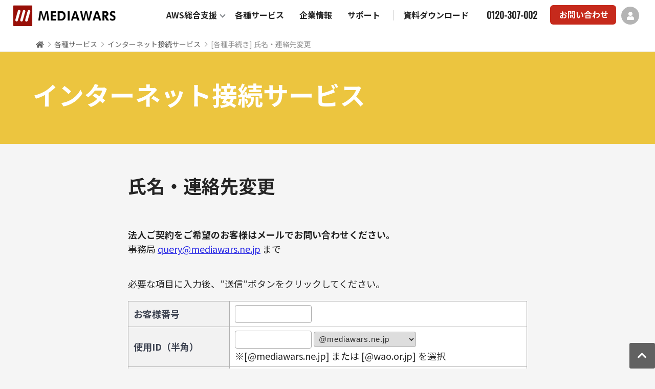

--- FILE ---
content_type: text/html; charset=utf-8
request_url: https://www.mediawars.ne.jp/provider/procedure/rename/
body_size: 6591
content:
<!doctype html>
<html>
<head>
  <meta http-equiv="Content-Type" content="text/html; charset=UTF-8">
  <meta charset="utf-8">
  <meta name="viewport" content="width=device-width, initial-scale=1, shrink-to-fit=no">
  <meta name="format-detection" content="telephone=no">
  <meta http-equiv="Content-Style-Type" content="text/css">
  <link rel="icon" href="../../../favicon.ico" type="image/x-icon">
  <title>氏名・連絡先変更 | 株式会社メディアウォーズ</title>
  <link href="../../../asset/css/base.css" rel="stylesheet">
  <link href="../../../asset/css/smartphone.css" rel="stylesheet" media="screen and (max-width:768px)">
</head>
<body>
  
  <!-- == header == -->
  <header id="TOP">
    <div class="headerInner">
      <div class="headerLogo">
        <div class="siteName"><a href="../../../"><img src="../../../asset/images/common/logo_mws.png" alt="株式会社メディアウォーズ"></a></div>
      </div>
      <div class="headerMenu">

        <div id="include_navigation"></div>

      </div>
    </div>
  </header>
  <!-- == / header == -->
  
  
  <main role="main">
    
    <!-- == breadcrumbs == -->
    <section id="breadcrumbs">
      <div class="inner">
        <ul>
          <li><a href="../../../"><i class="fas fa-home"></i></a></li><li><a href="../../../services/">各種サービス</a></li><li><a href="../../">インターネット接続サービス</a></li><li>[各種手続き] 氏名・連絡先変更</li>
        </ul>
      </div>
    </section>
    <!-- == / breadcrumbs == -->
    
    <!-- == plainVisual == -->
    <section id="plainVisual" class="bgYellow">
      <div class="visualInner">
        <div class="mainCopy">
          <div class="sentence">
            <h1>インターネット接続サービス</h1>
          </div>
        </div>
      </div>
    </section>
    <!-- == / plainVisual == -->

      <section id="procedure">
        <div class="inner">
          <div class="docs">
<!-- procedure -->


<h2 class="copy">氏名・連絡先変更</h2>

    <p class="mb040">
        <strong>法人ご契約をご希望のお客様はメールでお問い合わせください。</strong><br>
        事務局 <a href="mailto:query@mediawars.ne.jp">query@mediawars.ne.jp</a> まで
    </p>
    <p class="mb020">必要な項目に入力後、”送信”ボタンをクリックしてください。</p>

    <form action="./index.cgi" method="post">
     <table class="tbsBasic mb040">
      
       <tr>
        <th>お客様番号</th>
        <td nowrap = "nowrap"><input name = "no" size = "30" type = "text" style="width:150px;"></td>
       </tr>

       <tr>
        <th>使用ID（半角）</th>
        <td nowrap = "nowrap"><input name = "_id" size = "10" type = "text" style="width:150px;">
          <select name="domain" style="width:200px;"> 
            <option value="@mediawars.ne.jp" selected="selected">@mediawars.ne.jp</option>
            <option value="@wao.or.jp">@wao.or.jp</option>
          </select><br>
          ※[@mediawars.ne.jp] または [@wao.or.jp] を選択</td>
       </tr>

       <tr>
        <th>お名前</th>
        <td nowrap = "nowrap"><input name = "_name" size = "30" type = "text" style="width:150px;"> ※登録者名</td>
       </tr>
      
     </table>



     <table class="tbsBasic mb040">
      <tr>
       <th>氏名</th>
       <td nowrap = "nowrap"><input name = "name2" size = "30" type = "text" style="width:150px;"> ※結婚による姓変更の場合のみ</td>
      </tr>

      <tr>
       <th>郵便番号</th>
       <td nowrap = "nowrap"><input name = "zip2" size = "10" type = "text" style="width:100px;"> ※郵便番号が分からない場合は<a href = "http://www.post.japanpost.jp/zipcode/">こちら</a>で検索できます</td>
      </tr>

      <tr>
       <th>都道府県</th>
       <td nowrap = "nowrap"><input name = "prefectures2" size = "10" type = "text" style="width:100px;"></td>
      </tr>

      <tr>
       <th>住所１</th>
       <td nowrap = "nowrap"><input name = "address1" size = "46" type = "text" /></td>
      </tr>

      <tr>
       <th>住所２</th>
       <td nowrap = "nowrap"><input name = "address2" size = "46" type = "text" /><br />※マンション名や会社名など、郵便物が届くよう正確に入力してください</td>
      </tr>

      <tr>
       <th>ＴＥＬ</th>
       <td nowrap = "nowrap"><input name = "tel" size = "30" type = "text" style="width:150px;"></td>
      </tr>

      <tr>
       <th>ＦＡＸ</th>
       <td nowrap = "nowrap"><input name = "fax" type = "text" size = "30" style="width:150px;"></td>
      </tr>
      <tr>
     	<th>画像認証</th>
	<td>
		<input type="text" name="captcha" size="8" style="ime-mode:inactive; width: 150px;" maxlength="8">
		（右画像の数字を入力）&nbsp; <img src="./captcha.cgi?5ae1b96e870e2597a1122259ab2d444c" class="capt" alt="投稿キー">
		<input type="hidden" name="str_crypt" value="5ae1b96e870e2597a1122259ab2d444c">
	</td>
      </tr>
    </table>



    <div class="btField mb020">
     <p class="mb020"><input type = "submit" class="formbt" value = "送信" /></p>
     <p><input name = "reset" type = "reset" class="formbt" value = "クリア" /></p>
    </div>
    
   </form>

   <p>※送信に失敗された場合は<a href="mailto:query@mediawars.ne.jp">メール</a>にてお願いします。</p>



<!-- /procedure -->
          </div>
        </div>
      </section>



  </main>
    
  
  <!-- == pagetop == -->
  <div id="pagetop">
      <a href="#" class="js-trigger" data-mt-duration="300"><i class="fas fa-chevron-up"></i></a>
  </div>
  <!-- == / pagetop == -->

  <section id="footerMenu">
    <div class="inner">

      <div id="include_footerMenu"></div>

    </div>
  </section>
  
  <footer>
    <div class="inner">

      <div id="include_footer"></div>

    </div>
  </footer>
  
  
  <script src="../../../asset/js/jquery-3.7.1.min.js"></script>
  <script src="../../../asset/js/moveTo.min.js"></script>
  <script src="../../../asset/js/custom.js"></script>
  <script src="../../../asset/js/analytics.js"></script>
  <script src="../../../asset/js/lity.min.js"></script>
  
  <script src="../../../asset/js/html_include_l4.js"></script>
  
<p style="text-align:center;font-size:10px;font-family:Verdana,Helvetica,Arial;margin-top:3em;">

</p>
</body>
</html>


--- FILE ---
content_type: text/html
request_url: https://www.mediawars.ne.jp/lib/navigation_l4.html
body_size: 2406
content:
        <nav>
          <input id="hanburger" type="checkbox">
          <label for="hanburger" class="navToggle"><span></span><span></span><span></span><span>menu</span></label>
          <div class="spContact"><a href="../../../inquiry/"><i class="far fa-envelope"></i><span>contact</span></a></div>
          <ul class="globalMenu">
            <li class="menu">
              <a href="../../../aws/">AWS総合支援</a>
                <ul class="childMenu">
                  <li>
                    <h4>基本サービス</h4>
                    <p><a href="../../../aws/migration/">AWS構築・移行支援</a></p>
                    <p class="mb020"><a href="../../../aws/msp/">AWS運用保守サービス</a></p>
                    <h4>最適化サービス</h4>
                    <p><a href="../../../aws/loadtest/">AWS負荷テストサービス</a></p>
                    <p><a href="../../../aws/wpc/">Webパフォーマンスチェック for AWS</a></p>
                  </li>
                  <li>
                    <h4>セキュリティサービス</h4>
                    <p><a href="../../../aws/wafauto/">WAF自動運用サービス</a></p>
                    <p><a href="../../../aws/tatara/">改ざん検知サービス</a></p>
                    <p><a href="../../../aws/cloudonews/">Cloud One導入支援サービス</a></p>
                  </li>
                </ul>
            </li>
            <li><a href="../../../services/">各種サービス</a></li>
            <li><a href="../../../company/">企業情報</a></li>
            <li><a href="../../../support/">サポート</a></li>
            <li class="doc"><a href="../../../documents/">資料ダウンロード</a></li>
            <li class="tel"><span class="fonosw">0120-307-002</span></li>
            <li class="contact"><a href="../../../inquiry/">お問い合わせ</a></li>
            <li class="userlogin"><a href="//mediawars.net/server/" target="_blank"><i class="fas fa-user"></i></a></li>
            <li class="spUserlogin"><a href="//mediawars.net/server/" target="_blank">ユーザーログイン</a></li>
            <li class="spCallcenter">お電話での相談<br><span class="fs14">（平日9時～17時）</span><p class="phoneNum"><a href="tel:0120-307-002"><span class="fonosw">0120-307-002</span></a></p></li>
          </ul>
        </nav>


--- FILE ---
content_type: text/html
request_url: https://www.mediawars.ne.jp/lib/footer_menu_l4.html
body_size: 3717
content:
      <div class="flexBox">
        <div class="col-3">
          <div class="footerLogo"><a href="../../../"><img src="../../../asset/images/common/logo_mws.png" alt="株式会社メディアウォーズ"></a></div>
          <p class="mb010 fs12 lh120">京都本社<br>
          京都市下京区中堂寺粟田町93番地<br>
          京都リサーチパーク6号館 〒600-8815</p>
          <p class="mb040 fs12 lh120">東京営業所<br>
          東京都新宿区高田馬場3丁目2番14号<br>
          天翔ビルディング高田馬場 5F 〒169-0075</p>
        </div>
        <div class="col-3">
          <ul class="linkList">
            <li class="itemL"><a href="../../../aws/">AWS総合支援</a></li>
            <li class="itemM">基本サービス</li>
            <li class="itemS"><a href="../../../aws/migration/">AWS構築・移行支援</a></li>
            <li class="itemS"><a href="../../../aws/msp/">AWS運用保守サービス</a></li>
            <li class="itemM">最適化サービス</li>
            <li class="itemS"><a href="../../../aws/loadtest/">AWS負荷テストサービス</a></li>
            <li class="itemS"><a href="../../../aws/wpc/">Webパフォーマンスチェック for AWS</a></li>
            <li class="itemM">セキュリティサービス</li>
            <li class="itemS"><a href="../../../aws/wafauto/">WAF自動運用サービス</a></li>
            <li class="itemS"><a href="../../../aws/tatara/">改ざん検知サービス</a></li>
            <li class="itemS"><a href="../../../aws/cloudonews/">Cloud One導入支援サービス</a></li>
          </ul>
        </div>
        <div class="col-3">
          <ul class="linkList">
            <li class="itemL"><a href="../../../services/">各種サービス</a></li>
            <li class="itemS"><a href="../../../domain/">ドメイン取得</a></li>
            <li class="itemS"><a href="../../../ssl/">SSLサーバ証明書</a></li>
            <li class="itemS"><a href="../../../shared/">共用レンタルサーバー</a></li>
            <li class="itemS"><a href="../../../dedicated/">専用レンタルサーバー</a></li>
            <li class="itemS"><a href="../../../managed/">マネージド専用サーバー</a></li>
            <li class="itemS"><a href="../../../housing/">ハウジング</a></li>
            <li class="itemS"><a href="../../../provider/">インターネット接続サービス</a></li>
            <li class="itemS"><a href="../../../spamsqr/">SPAM SQR ゲートウェイ</a></li>
            <li class="itemS"><a href="../../../spamsqr/asp.html">迷惑メール判定＆ウィルス駆除</a></li>
          </ul>
        </div>
        <div class="col-3">
          <ul class="linkList">
            <li class="itemS"><a href="../../../company/">企業情報</a></li>
            <li class="itemS"><a href="../../../documents/">資料ダウンロード</a></li>
            <li class="itemS"><a href="../../../inquiry/">お問い合わせ</a></li>
            <li class="itemS"><a href="../../../company/policy.html">プライバシーポリシー</a></li>
            <li class="itemS"><a href="../../../company/security.html">情報セキュリティ基本方針</a></li>
            <li class="itemS"><a href="../../../company/tradelaw.html">特定商取引法に基づく表記</a></li>
            <li class="itemS"><a href="../../../company/isms.html">ISMS認証取得</a></li>
            <li class="itemS"><a href="../../../knowledge/">コラム一覧</a></li>
            <li class="itemS"><a href="../../../case/">実績紹介</a></li>
          </ul>
        </div>
      </div>


--- FILE ---
content_type: text/html
request_url: https://www.mediawars.ne.jp/lib/footer_l4.html
body_size: 678
content:
      <div class="flexBox">
        <div class="col-8">
          <div class="copyRight">&copy; <script type="text/javascript">myDate=new Date(); myYear=myDate.getFullYear(); document.write(myYear);</script> MEDIAWARS COMPANY LIMITED All Rights Reserved.</div>
        </div>
        <div class="col-4">
          <ul class="seal">
            <li><img src="../../../asset/images/common/seal_partner.png" alt="AWSセレクトティアサービスパートナー"></li>
            <li><a href="../../../company/isms.html"><img src="../../../asset/images/common/seal_isms.png" alt="ISMS認定取得"></a></li>
          </ul>
        </div>
      </div>









--- FILE ---
content_type: text/css
request_url: https://www.mediawars.ne.jp/asset/css/base.css
body_size: 47653
content:
@charset "utf-8";
/*!
 * Base Theme
 */


@import url('https://fonts.googleapis.com/css2?family=Noto+Sans+JP:wght@300;400;700&display=swap');
@import url('https://fonts.googleapis.com/css2?family=Noto+Serif+JP:wght@200..900&display=swap');
@import url('https://fonts.googleapis.com/css?family=Oswald');
@import "../fonts/fontawesome/all.css";
@import "normalize.css";
@import "setting.css";
@import "common.css";
@import "snippet_form.css";
@import "anime.css";
@import "lity.min.css";
@import "scroll-hint.css";

/*===============================================
 common
===============================================*/

/* -- Mobile Device -- */
@media (max-width:980px){
  
}

/*===============================================
 header
===============================================*/
header{
  background: #fff;
  width: 100%;
  position: relative;
}
header .headerInner{
  width: 96%;
  min-height: 70px;
  margin: 0 auto;
  display: flex; flex-wrap: nowrap;
  justify-content: space-between;
}
header .headerInner .headerLogo{}
header .headerInner .headerMenu{ }
header .headerInner .siteName { padding-top: 10px;}
header .headerInner .siteName img{ max-width: 200px;}

/* -- Mobile Device -- */
@media (max-width:1140px){
  header .headerInner .siteName img{ max-width: 180px;}
}
@media (max-width:1000px){
  header .headerInner{ width: 96%;}
}

/*===============================================
 nav
===============================================*/
nav{ }
.navToggle{display: none;}
.spContact{display: none;}
.spCallcenter{display: none;}
.spUserlogin{display: none;}
.globalMenu{
  margin: 0 auto; text-align: center; display: flex;
  flex-wrap: nowrap; justify-content: space-between;
  padding-top: 10px;
}
.globalMenu li{position: relative; padding: 0 5px; white-space: nowrap;}
.globalMenu a{
  display: block; position: relative; color: #242424;
  text-decoration: none; padding: 10px 10px;
  font-size: 16px; line-height: 120%; font-weight: bold;
}
.globalMenu > li > a::after {
  content: ""; display: block; position: relative;
  bottom:2px; height: 2px; background: #c62a1c;
  opacity: 0; visibility: hidden; transition: .3s;
}
.globalMenu > li > a:hover::after {
  bottom: -4px; opacity: 1; visibility: visible;
}
.globalMenu > .menu > a{ padding-right: 15px;}
.globalMenu > .menu > a::before {
  content: ""; 
  line-height: 0;
  display: block;
  position: absolute;
  right: 0;
  top: 15px;
  margin-left: -2px;
  width: 8px;
  height: 8px;
  border-top: 2px solid #7c8085;
  border-right: 2px solid #7c8085;
  transform: rotate(135deg);
}
.childMenu > li > p > a { line-height: 110%; padding: 0; font-weight: normal;}
.childMenu > li > p > a:hover { color: #666;}
.childMenu > li > p{ position: relative;line-height: 110%; margin-bottom: 10px; padding-left: 15px;}
.childMenu > li > p::before{
  content:'';
  display:inline-block;
  position:absolute;
  left:0px;
  top:7px;
  width:5px;
  height:5px;
  border-bottom:1px solid #c62a1c;
  border-right:1px solid #c62a1c;
  transform:rotateZ(-45deg);
}
.childMenu > li h4{
  line-height: 110%; margin: 0 0 10px 0; padding: 0;font-weight: bold;
  font-size: 14px; color: #c62a1c;
}
.childMenu {
  width: 600px;
  display: flex;
  flex-wrap: nowrap;
  justify-content: space-between;
  border-radius: 6px;
  margin: auto;
  position: absolute;
  top: 100%;
  left: 0;
  right: 0;
  padding: 30px;
  background: #fff;
  box-shadow: 4px 4px 12px 0px rgba(0, 0, 0, 0.4);
  visibility: hidden;
  opacity: 0;
  transition: 1s opacity;
  text-align: left;
  z-index: 99;
}
.menu:hover .childMenu {
  visibility: visible;
  opacity: 1;
}
/*-------------*/
.globalMenu .doc::before{
  content: ""; 
  line-height: 0;
  display: block;
  position: absolute;
  left: 10px;
  top:10px;
  height: 20px;
  width: 1px;
  border-left:1px solid #ccc;
  
}
.globalMenu .doc{padding-left: 20px;}
.globalMenu .tel{padding: 5px 20px 0 20px; line-height: 110%;}
.globalMenu .tel span{ display: block; padding-top: 5px; font-weight: bold;}
.globalMenu .contact{padding-top: 0px;}
.globalMenu .contact a{
  display: block;
  background: #c62a1c;
  color: #fff;
  line-height: 100%;
  border-radius: 6px;
  padding: 10px 15px 12px 18px;
}
.globalMenu .contact a::after{ content:none;}
.globalMenu .contact a:hover{ background: #b0261a;}
.globalMenu .userlogin {padding-top: 3px;}
.globalMenu .userlogin a{
  width: 35px;height: 35px; position: relative;
  background-color: #b4b4b4; border-radius: 50%; overflow: hidden;
  
}
.globalMenu .userlogin a i{
  position: absolute;color: #fff;
  top: 50%; left: 50%; transform: translate(-50%, -50%);
}
.globalMenu .userlogin a::after{ content:none;}
.globalMenu .userlogin a:hover{background-color: #626262;}

/* -- Mobile Device -- */
@media (max-width:1180px){
  .globalMenu li{position: relative; padding: 0 2px;}
}
@media (max-width:1120px){
  .globalMenu .tel{display: none;}
  .globalMenu .doc::before{ content: none}
  .globalMenu .doc{padding-left: 0px;}
}
@media (max-width:1000px){
  .globalMenu a{ font-size: 14px;}
  .childMenu { width: 500px;}
}
@media (max-width:990px){
  .globalMenu .doc{display: none;}
}

/*===============================================
 footerMenu
===============================================*/
#footerMenu{ margin-bottom: 60px;}
#footerMenu .footerLogo img{ width: 190px;}
#footerMenu img{max-width: 100%;}
#footerMenu .linkList{ font-size: 16px;}
#footerMenu .linkList li{position: relative;}
#footerMenu .linkList a{color: #242424; text-decoration: none;}
#footerMenu .linkList .itemL{font-size: 18px; font-weight: bold; margin-bottom: 5px;}
#footerMenu .linkList .itemM{font-size: 16px; font-weight: bold; padding: 5px 0 3px 0;}
#footerMenu .linkList .itemS{font-size: 15px; padding: 0 0 0 20px;}
#footerMenu .linkList .itemS a::before{
  content: '';
  display: block;
  width: 7px;
  height: 7px;
  border-top: 1px solid #c62a1c;
  border-right: 1px solid #c62a1c;
  transform: rotate(45deg);
  position: absolute;
  left:5px;
  top:11px;
}
#footerMenu .linkList a:hover{
  text-decoration: underline;
}


/*===============================================
 footer
===============================================*/
footer{
  background-color: #fff;
  padding: 20px 0 0px 0;
}
footer .copyRight{
  padding: 20px 0;
  font-size: 14px;
  color: #5e5e5e;
  text-align: left;
}
footer .seal{
  display: flex;
  flex-wrap: nowrap;
  justify-content: flex-end;
  margin-bottom: 20px;
  margin-left: 40px;
}
footer .seal li:nth-child(1){ margin-right: 10px;}
footer .seal li:nth-child(1) img{ max-width: 68px;}
footer .seal li:nth-child(2) img{ max-width: 88px;}


/*########################################################################
 top contents
########################################################################*/
/*===============================================
 mainVisual
===============================================*/
#mainVisual {
  width: 100%;
  position: relative;
  margin-bottom: 0;
  background: #ccc;
}
#mainVisual .visualInner{
  width: 100%;
  height: 534px;
  overflow: hidden;
  position: relative;
  background-image: url("../images/index/visual_bg01.png");
  background-repeat: no-repeat;
  background-size: cover;
  background-position: center;
}
#mainVisual .visualInner .mainCopy{
  width: 90%;
  position: absolute;
  top: 50%; left: 50%;
  transform: translate(-50%, -50%);
  transition: .3s;
  padding: 10px 0;
  z-index: 21;
}
#mainVisual .visualInner .obj01{
  width: 100%;
  position: absolute;
  top: 79px;
}
#mainVisual .visualInner .obj01 img{
  width: 930px;
  position: absolute;
  right: -20px; top: -80px;
  z-index: 20;
  transition: .3s;
}
#mainVisual .visualInner .mainCopy h3{
  font-size: 24px;
  margin: 0 0 15px 0;
  transition: .3s;
}
#mainVisual .visualInner .mainCopy h1{
  font-size: 72px;
  line-height: 120%;
  margin: 0 0 70px 0;
  transition: .3s;
}

/* -- Mobile Device -- */
@media (max-width:1500px){
  #mainVisual .visualInner .obj01 img{ right: -120px;}
}
@media (max-width:1450px){
  #mainVisual .visualInner .obj01 img{ right: -220px;}
}
@media (max-width:1400px){
    #mainVisual .visualInner .obj01 img{ right: -320px; opacity: .7;}
}
@media (max-width:1100px){
  #mainVisual .visualInner .mainCopy h3{ font-size: 20px;}
  #mainVisual .visualInner .mainCopy h1{ font-size: 60px;}
}

/*===============================================
 apply
===============================================*/
.applySet{
  display: flex;
  flex-wrap: nowrap;
  justify-content: space-between;
  width: 100%;
}
.applySet li{
  width: 48%;
}
.applySet.w480{width: 480px;}
.btRequest a,
.btInquiry a{
  display: block;
  position: relative;
  border-radius: 6px;
  width: 100%;
  text-decoration: none;
  padding: 10px 0;
  text-indent: 12px;
  font-weight: bold;
  text-align: left;
}
.btRequest a{
  border: 2px solid #f58535;
  background-color: #fff;
  color:#f58535;
}
.btInquiry a{
  border: 2px solid #f58535;
  background-color: #f58535;
  color:#fff;
}
.arrowRight {
  display: inline-block;
  vertical-align: middle;
  color: #333;
  line-height: 1;
  position: absolute;
  right: 12px;
  top:22px;
  width: 15px;
  height: 2px;
  background: currentColor;
}
.arrowRight::before {
  content: '';
  width: 8px;
  height: 8px;
  border: 2px solid currentColor;
  border-left: 0;
  border-bottom: 0;
  transform: rotate(45deg);
  transform-origin: top right;
  position: absolute;
  top: 50%;
  right: -0.05em;
  box-sizing: border-box;
}
.btRequest a .arrowRight{ color: #f58535;}
.btInquiry a .arrowRight{ color: #fff;}
.btDownload a .arrowRight{ color: #2180be;}

.btRequest a:hover{
  border: 2px solid #f58535;
  background-color: #f58535;
  color:#fff;
}
.btInquiry a:hover{
  border: 2px solid #f58535;
  background-color: #fff;
  color:#f58535;
}
.btRequest a:hover .arrowRight{color: #fff;}
.btInquiry a:hover .arrowRight{color: #f58535;}
.btDownload a:hover .arrowRight{color: #fff;}
.btRequest p,
.btInquiry p{font-size: 16px; line-height: 120%; margin-bottom: 10px;}

/* -- Mobile Device -- */
@media (max-width:544px){
  
}

/*===============================================
 topInfo
===============================================*/
#topInfo{
  padding: 40px 0; background-color: #fff;
}
#topInfo .inner{
  display: flex;
  flex-wrap: nowrap;
  justify-content: space-between;
}
.infoBox{
  width: 76%;
  display: flex;
  flex-wrap: nowrap;
  justify-content: space-between;
}
.infoTtl  { width: 15%; position: relative;}
.infoBody { width: 85%; border-left: 1px solid #aaaaaa;}
.awsBadge { width: 20%;}
/*top*/
.infoBody .infoList{ margin-left: 20px; padding-top: 10px;}
.infoBody .infoList li{ /*display: flex;*/ padding: 5px 0 10px 0; font-size: 15px;}
.infoBody .infoList li div{display: inline-block;}
.infoBody .infoList li:last-child{padding: 5px 0 0 0;}
.infoBody .infoList li>ul{width: 100%; padding: 5px 0 0 20px;}
.infoList li .date,
.infoList li .cat{ white-space: nowrap; margin-right:20px;}

/*icon*/
.infoList li .cat span.icon,
.infoDetailCat span.icon{
  display: block;
  color: #fff;
  padding: 3px 9px;
  font-size: 11px;
  margin-top:-3px;
  border-radius: 5px;
  line-height: 180%;
}
.infoList li .cat span.news,
.infoDetailCat span.news{background: #feae1a;}
.infoList li .cat span.trouble,
.infoDetailCat span.trouble{background: #4a83e3;}
.infoList li.noAnnounce{ font-size:14px;}
/*archive*/
.infoArchive{}
.infoArchive .infoList li{ /*display: flex;*/ padding: 20px 5px 20px 5px; border-bottom: 1px solid #ccc;}
.infoArchive .infoList li:first-child{border-top: 1px solid #ccc;}
.infoArchive .infoList li div{display: inline-block;}
/*detail*/
.infoDetailTtl{
  font-size: 20px;
  font-weight: bold;
  padding: 15px 0 15px 15px;
  margin: 0 0 60px 0;
  border-left: 2px solid #181818;
}
.infoDetailCat{ margin-bottom: 10px; display: inline-block;}
.infoDetailDate{ margin-bottom: 10px; text-align: right;}
.infoDetailBody{ margin-bottom: 80px;}
/*child*/
.infoArchive .infoList li>ul{width: 100%;}
.infoArchive .infoList li>ul>li{padding: 15px 0 0 20px; border-bottom: none;}
.infoArchive .infoList li>ul>li:first-child{border-top: none;}

/**/
.infoTtl span{
  font-weight: bold;
  font-size: 20px;
  position: absolute;
  top: 50%;
  left: 50%;
  transform: translateY(-50%) translateX(-50%);
  white-space: nowrap;
}
/**/
.awsBadge dl{ display: flex; flex-wrap: nowrap;}
.awsBadge dl dt img{ width: 80px;}
.awsBadge dl dd{ font-size: 12px; line-height: 140%; margin-left: 10px;}


/* -- Mobile Device -- */
@media (max-width:1180px){
  #topInfo .inner{ display: block;}
  .infoBox{ width: 100%; margin-bottom: 40px;}
  .infoTtl  { width: 15%;}
  .infoBody { width: 85%;}
  .awsBadge { width: 300px; margin: 0 auto;}
  
}
@media (max-width:768px){

}



/*===============================================
 topIssue
===============================================*/
#topIssue{ padding: 60px 0; position: relative; }
#topIssue h2{
  margin: 0 0 60px 0; padding: 0; 
  font-size: 40px; font-weight: bold; line-height: 120%;
}
#topIssue li{
  background-image: url('../images/common/ic_check01.svg');
  background-position: left;
  background-repeat: no-repeat;
  background-size: 34px;
  padding-left: 50px;
  font-size: 28px;
  font-weight: bold;
  margin-bottom: 40px;
  line-height: 120%;
}


/*===============================================
 topFeatures
===============================================*/
#topFeatures{ padding: 80px 0; position: relative; background-color: #fff;}
#topFeatures::before {
  content: '';
  display: inline-block;
  position: absolute;
  top:0;
  left:0;
  right:0;
  margin: auto;
  vertical-align: middle;
  color: #f5f5f5;
  line-height: 1;
  width: 0;
  height: 0;
  border-style: solid;
  border-color: transparent;
  border-width: 3em 8em;
  border-top-color: currentColor;
  border-bottom: 0;
}
#topFeatures h2{ font-size: 40px; color: #d85e5e; line-height: 120%;}
#topFeatures dl{
  display: flex;
  flex-wrap: nowrap;
  justify-content: space-between;
  margin-bottom: 40px;
}
#topFeatures dt h3{
  font-size: 24px;
}
#topFeatures dt .imgBox{
  width: 261px; height: 194px;
  border-radius: 6px;
  background: #f9f8f2;
  position: relative;
}
#topFeatures dt .imgBox img{
  position: absolute;
  top: 50%;
  left: 50%;
  transform: translateY(-50%) translateX(-50%);
}
#topFeatures dd{ margin-left: 40px;}
#topFeatures dt .imgBox.w160 img{ width: 160px;}
#topFeatures dt .imgBox.w140 img{ width: 140px;}
#topFeatures dt .imgBox.w100 img{ width: 100px;}


/*===============================================
 topService
===============================================*/
#topService{padding: 80px 0; position: relative; }
.servieLineup{
  border-radius: 6px;
  background: url("../images/common/service_img01.png");
  background-repeat: no-repeat;
  background-size: cover;
  background-position: center -50px;
  padding-top: 132px;
}
.servieLineup .sentence{
  background-color: #fff;
  padding: 20px 20px;
  border-radius: 0 0 6px 6px;
}
.servieLineup .sentence h3{ font-size: 22px; margin: 0 0 15px 0; line-height: 120%;}
.servieLineup .sentence h2{ font-size: 46px; margin: 0 0 35px 0; line-height: 120%;}
.serviceList{width: 100%;}
.serviceList li{ margin-bottom: 15px;}
.serviceList a{
  display: block;
  position: relative;
  border-radius: 6px;
  text-decoration: none;
  padding: 15px 0 15px 65px;
  font-weight: bold;
  font-size: 22px;
  border: 2px solid #f58535;
  background-color: #fff;
  color:#242424;
  margin: 0;
}
.serviceList a i{
  position: absolute;
  left:20px;
  top:20px;
}
.serviceList a .arrowRight{ color: #f58535; top:28px;}
.serviceList li.others a{padding: 15px 0 15px 15px; border: none;}
.serviceList a:hover{ color: #f58535;}

/*===============================================
 topAbout
===============================================*/
#topAbout{
  padding: 80px 0; position: relative; background-color: #fff;
  background: url("../images/index/about_bg01.png");
  background-repeat: no-repeat;
  background-size: cover;
  background-position: center -50px;
}
#topAbout .sentence h2{font-size: 44px; margin: 0 0 40px 0; line-height: 120%;}
#topAbout .sentence h4{font-size: 22px; margin: 0 0 15px 0; line-height: 120%;}

#topAbout .license{
  border-left: 1px solid #828282;
  padding: 20px 0;
}
#topAbout .license .seal{
  display: flex;
  flex-wrap: nowrap;
  justify-content: space-between;
  margin-bottom: 20px;
  margin-left: 40px;
}
#topAbout .license .seal li{ width: 48%; text-align: center;}
#topAbout .license .seal img{ max-width: 100%;}
#topAbout .license p{ margin-left: 40px; font-size: 14px; line-height: 130%;}


/*===============================================
 contacts
===============================================*/
#contacts{ padding: 60px 0 0 0;}
#contacts .contactsBox{
  background-color: #f6d87b;
  border-radius: 6px;
  padding: 40px 40px;
}
#contacts .contactsBox h3{
  font-size: 36px;
  text-align: center;
  margin: 0 0 40px 0;
  line-height: 120%;
}
#contacts .contactsBox .contactsList{
  display: flex;
  flex-wrap: nowrap;
  justify-content: space-between;
}
#contacts .contactsBox .contactsList li{
  width: 29.33%; position: relative;
  text-align: center;
}
#contacts .contactsBox .contactsList li:nth-child(1)::after,
#contacts .contactsBox .contactsList li:nth-child(2)::after{
  content: '';
  border-left: 1px solid #fff;
  height: 150%;
  position: absolute;
  right: -11%;
  top:-20%;
}
#contacts .contactsBox .callcenter h4{ margin: 0 0 15px 0; line-height: 120%}
#contacts .contactsBox .callcenter p.tel{font-size: 32px; font-weight: bolder;}

/*########################################################################
 under contents
########################################################################*/
/*===============================================
 under common
===============================================*/
#sec01,#sec02,#sec03,#sec04,#sec05,#sec06{margin-bottom: 80px;}
.checkList{}
.checkList li{
  background-image: url('../images/common/ic_check02.svg');
  background-position: left;
  background-repeat: no-repeat;
  background-size: 20px;
  padding-left: 30px;
  font-size: 20px;
  font-weight: bold;
  margin-bottom: 15px;
  line-height: 120%;
}
.scrollTable{overflow: visible;}
.spScroll{ display: none; }


/*===============================================
 pageVisual
===============================================*/
#pageVisual{
  width: 100%;
  position: relative;
  margin-bottom: 60px;
  background: #f6d87b;
}
#pageVisual .visualInner{
  width: 100%;
  height: 380px;
  overflow: hidden;
  position: relative;
}
#pageVisual .visualInner .mainCopy{
  width: 90%;
  position: absolute;
  top: 50%; left: 50%;
  transform: translate(-50%, -50%);
  transition: .3s;
  padding: 10px 0;
  z-index: 21;
}
#pageVisual .visualInner .obj01{
  width: 100%;
  position: absolute;
  top: 79px;
}
#pageVisual .visualInner .obj01 img{
  width: 930px;
  position: absolute;
  right: -200px; top: -150px;
  opacity: .5;
  z-index: 20;
  transition: .3s;
}
#pageVisual .visualInner .mainCopy h1{
  font-size: 72px;
  line-height: 120%;
  margin: 0 0 15px 0;
  transition: .3s;
}
#pageVisual .visualInner .mainCopy h3{
  font-size: 24px;
  margin: 0 0 60px 0;
  transition: .3s;
}
/*----------------*/
#plainVisual{
  width: 100%;
  position: relative;
  margin-bottom: 60px;
  background: #ebebeb;
  border-top:1px solid #f5f5f5;
}
#plainVisual .visualInner{
  width: 100%;
  height: 180px;
  overflow: hidden;
  position: relative;
}
#plainVisual .visualInner .mainCopy{
  width: 90%;
  position: absolute;
  top: 50%; left: 50%;
  transform: translate(-50%, -50%);
  transition: .3s;
  padding: 10px 0;
  z-index: 21;
}
#plainVisual .visualInner .mainCopy h1{
  font-size: 50px;
  line-height: 120%;
  margin: 0 0 15px 0;
  transition: .3s;
}
/*===============================================
 breadcrumbs
===============================================*/
#breadcrumbs{ background-color: #fff;}
#breadcrumbs li{ position: relative;display: inline-block; font-size: 14px; margin-right: 20px;color: #909090;}
#breadcrumbs li a{color: #5e5e5e; text-decoration: none;}
#breadcrumbs li a:hover{color: #242424; text-decoration: underline;}
#breadcrumbs li::after{
  content: "";
  display: block;
  width: 7px;
  height: 7px;
  border-top: 1px solid #909090;
  border-right: 1px solid #909090;
  transform: rotate(45deg);
  position: absolute;
  top:11px;
  right:-12px;
}
#breadcrumbs li:last-child::after{content: none;}

/*===============================================
 topicBox
===============================================*/
.topicBox{}
.topicBox .photo{ position: relative; width: 100%; min-height: 180px; background-color: #fff}
.topicBox .photo img{
  position: absolute;
  top: 50%;
  left: 50%;
  transform: translateY(-50%) translateX(-50%);
}
.topicBox .sentence{}
.topicBox .sentence h3{}
.topicBox .sentence p{}
.topicBox .photo.w160 img{ width: 160px;}
.topicBox .photo.w140 img{ width: 140px;}
.topicBox .photo.w120 img{ width: 120px;}
.topicBox .photo.w100 img{ width: 100px;}

/*===============================================
 usageFlow
===============================================*/
.usageFlow li{position: relative; padding-bottom: 40px;}
.usageFlow li .num{
  width: 42px;
  height: 42px;
  padding-top: 7px;
  background-color: #fff;
  border: 4px solid #242424;
  border-radius: 50%;
  text-align: center;
  box-sizing: border-box;
  line-height: 100%;
  font-weight: bold;
  position: absolute;
  left: 0;
  top:0;
}
.usageFlow li h4{padding: 5px 0 0 60px;font-size: 24px; margin: 0 0 10px 0;}
.usageFlow li p{padding: 5px 0 0 60px;}
.usageFlow li .stepline {
  width: 4px;
  height: calc(100% + 1em);
  background-color: #242424;
  position: absolute;
  top: 1em;
  left: 1.1em;
  z-index: -1;
}
.usageFlow li:last-child .stepline{display: none;}
/*===============================================
 msp plan table
===============================================*/
.tbsMspPlan td.active{ background-color: #f4d3d3;}
.tbsMspPlan td.vertical {writing-mode: vertical-rl;}
.tbsMspPlan td h5{font-weight: bold; margin: 0;}
.tbsMspPlan td p{font-weight: normal; font-size: 16px;}
.tbsMspPlan td.ng{ text-align: center; }
.tbsMspPlan td.ok{ text-align: center; background-color: #f4d3d3;}


/*===============================================
 aws top
===============================================*/
.awsMenuBox{
  background-color: #fff;
  border-radius: 6px;
  position: relative;
  padding: 40px 0;
}
.awsMenuBox .imgBox{
  margin: 0 auto;
  text-align: center;
  height: 160px;
  position: relative;
}
.awsMenuBox .imgBox img{
  width: 150px;
  position: absolute;
  top: 50%;
  left: 50%;
  transform: translateY(-50%) translateX(-50%);
}
.awsMenuBox .sentence{
  width: 90%;
  margin: 0 auto;
}
.awsMenuBox .sentence p{
  margin-bottom: 40px;
}
.awsMenuBox .sentence .btDetail{
  width: 60%;
  margin: 0 auto;
}
.awsMenuBox .sentence .btDetail a{
  display: block;
  position: relative;
  border-radius: 6px;
  width: 100%;
  text-decoration: none;
  padding: 10px 0;
  text-indent: 12px;
  font-size: 16px;
  font-weight: bold;
  text-align: left;
  border: 2px solid #f58535;
  background-color: #fff;
  color:#f58535;
}
.awsMenuBox .sentence .btDetail a .arrowRight{ color: #f58535;}
.awsMenuBox .sentence .btDetail a:hover{
  border: 2px solid #f58535;
  background-color: #f58535;
  color:#fff;
}
.awsMenuBox .sentence .btDetail a:hover .arrowRight{color: #fff;}


.awsList{
  display: flex; flex-wrap: wrap;
  justify-content: space-between;
}
.awsList li{ margin-bottom: 30px; width: 48%;}
.awsList a{
  display: block;
  position: relative;
  border-radius: 6px;
  text-decoration: none;
  padding: 15px 0 15px 65px;
  font-weight: bold;
  font-size: 22px;
  border: 2px solid #f58535;
  background-color: #fff;
  color:#242424;
  margin: 0;
}
.awsList a i{
  position: absolute;
  left:20px;
  top:20px;
}
.awsList a .arrowRight{ color: #f58535; top:28px;}
.awsList li.others a{padding: 15px 0 15px 15px; border: none;}
.awsList a:hover{ color: #f58535;}


/*===============================================
 services option list
===============================================*/
.optionList{
  display: flex;
  flex-wrap: wrap;
  justify-content: space-between;
}
.optionList li{
  position: relative;
  background-color: #fff; 
  border-radius: 6px;
  box-shadow: 3px 3px 10px #b7bbc2;
  margin-bottom: 30px;
  overflow: hidden;
  outline: none;
  transition: ease .2s;
}
.optionList li.spacer{box-shadow:none; background-color: inherit;}
.optionList.col2{ margin-bottom: 10px;}
.optionList.col2 li{width: 46%;}
.optionList.col3 li{width: 29.33%;}
.optionList li a{
  display: block;
  color: #181818;
  text-decoration: none;
  padding: 20px 20px 20px 20px;
}
.optionList li:hover{ background-color: #f2f2f2;}
.optionList li .ic{ position: relative; text-align: center; min-height: 80px; margin-bottom: 10px;}
.optionList li .ic img{
  position: absolute;
  top: 50%; left: 50%;
  transform: translateY(-50%) translateX(-50%);
}
.optionList li h3{ margin: 0 0 10px 0; }
.optionList.col2 li h3{ font-size: 24px;}
.optionList.col3 li h3{ font-size: 18px;}

.optionList li i{margin-right: 10px; }
.sh070{width: 70px}
.sh080{width: 80px}
.sh090{width: 90px}
.sh100{width: 100px}
.sh120{width: 120px}
.sh140{width: 140px}
.sh160{width: 160px}
.sh180{width: 180px}

/*===============================================
 knowledge [ column ]
===============================================*/
#knowledge{}
.knowledgeList{ display: flex; flex-wrap: wrap; justify-content: space-between;}
.knowledgeList li{width: 30%; position: relative;background-color: #fff; margin-bottom: 40px;
  border-radius: 6px; box-shadow: 3px 3px 10px #b7bbc2; overflow: hidden; outline: none;
}
.knowledgeList li img{ max-width: 100%; }
.knowledgeList li .postTag{ position: absolute; left:0; top:0; font-size: 14px;
  background-color: rgb(0 0 0 / 0.5); color: #fff; padding: 0px 7px;}
.knowledgeList li a{ display: block; color: #242424; text-decoration: none;}
.knowledgeList .postSummary{padding: 10px 15px 20px 15px;}
.knowledgeList .postSummary h3{margin: 0 0 10px 0;}
.knowledgeList .postSummary .sentence{ font-size: 14px; line-height: 130%; margin: 0 0 15px 0;}
.knowledgeList .postSummary .btReadmore{text-align: center;}
.knowledgeList .postSummary .btReadmore span{
  display: inline-block;background-color: #414141; color: #fff;
  border-radius: 6px; padding: 7px 20px; font-size: 16px; font-weight: bold;
}
.knowledgeList li a:hover .btReadmore span{ background-color: #686868;}

#knowledgeDetail{}
#knowledgeDetail{
  padding-top: 60px;
  margin-bottom: 80px;
}
#knowledgeDetail img{ max-width: 100%;}
#knowledgeDetail p{ margin-bottom: 10px;}
#knowledgeDetail .postTag{display: inline-block; background-color: #112745; color: #fff; padding: 2px 7px; font-size: 14px; border-radius: 6px;}
#knowledgeDetail h2{
  margin-bottom: 60px;
  font-size: 24px;
}
#knowledgeDetail h3{
  background-color:#ccc;
  border-radius: 5px;
  padding: 5px 10px;
}
#knowledgeDetail h4{
  background-color:#ccc;
  border-radius: 5px;
  padding: 5px 10px;
}
#knowledgeDetail em{
  font-style: normal;
  text-decoration: underline;
}
/*===============================================
 case [ case study ]
===============================================*/
#caseStudy{}
.caseStudyList{ display: flex; flex-wrap: wrap; justify-content: space-between;}
.caseStudyList li{width: 30%; position: relative;background-color: #fff; margin-bottom: 40px;
  border-radius: 6px; box-shadow: 3px 3px 10px #b7bbc2; overflow: hidden; outline: none;
}
.caseStudyList li img{ max-width: 100%; }
.caseStudyList li a{ display: block; color: #242424; text-decoration: none;}
.caseStudyList .postSummary{padding: 10px 15px 20px 15px;}
.caseStudyList .postSummary h3{margin: 0 0 10px 0;}
.caseStudyList .postSummary .sentence{ font-size: 14px; line-height: 130%; margin: 0 0 15px 0;}
.caseStudyList .postSummary .btReadmore{text-align: center;}
.caseStudyList .postSummary .btReadmore span{
  display: inline-block;background-color: #414141; color: #fff;
  border-radius: 6px; padding: 7px 20px; font-size: 16px; font-weight: bold;
}
.caseStudyList li a:hover .btReadmore span{ background-color: #686868;}

#caseStudyDetail{}
#caseStudyDetail{
  padding-top: 60px;
  margin-bottom: 80px;
}
#caseStudyDetail img{ max-width: 100%;}
#caseStudyDetail p{ margin-bottom: 10px;}
#caseStudyDetail .postTag{display: inline-block; background-color: #112745; color: #fff; padding: 2px 7px; font-size: 14px; border-radius: 6px;}
#caseStudyDetail h2{
  margin-bottom: 60px;
  font-size: 24px;
}
#caseStudyDetail h3{
  background-color:#ccc;
  border-radius: 5px;
  padding: 5px 10px;
}
#caseStudyDetail h4{
  background-color:#ccc;
  border-radius: 5px;
  padding: 5px 10px;
}
#caseStudyDetail em{
  font-style: normal;
  text-decoration: underline;
}
/*-------------------------------------------------------- Old Site Import */
/*===============================================
 cmenu
===============================================*/
#cmenu{
  margin-bottom: 80px;
}
#cmenu ul{
  width: 100%;
  display: flex;
  justify-content: space-between;
  flex-wrap: wrap;
}
#cmenu ul li{
  width: 48%;
  margin: 0 0;
}
#cmenu li a{
  display: block;
  border-bottom: 1px solid #ccc;
  color: #181818; text-decoration: none;
  text-align: left;
  font-size: 16px;
  font-weight: bold;
  padding: 30px 30px 30px 5px;
  position: relative;
  transition: .3s;
}
#cmenu li:first-child a,
#cmenu li:nth-child(2){border-top: 1px solid #ccc;}
#cmenu li a span::after {
  content: '';
  display: inline-block;
  vertical-align: middle;
  color: #000;
  line-height: 1;
  width: 6px;
  height: 6px;
  border: 0.1em solid currentColor;
  border-left: 0;
  border-bottom: 0;
  box-sizing: border-box;
  transform: translateX(-25%) rotate(45deg);
  position: absolute;
  right: 5px;
  top: calc(50% - 2px);
  transition: .3s;
}
#cmenu li a:hover span::after{right:20px;}
#cmenu li a:hover{padding-left: 20px;}
#cmenu li a p{font-weight: normal;padding: 10px 0 0 0; color: #666}

/*===============================================
 company
===============================================*/
#company{
  /*padding-top: 60px;*/
  margin-bottom: 80px;
}
#history{
  padding: 60px 0;
  margin-bottom: 80px;
}
#map{
  margin-bottom: 80px;
}
.gmap{
  border: 4px solid #ccc;
}
.gmap iframe{
  width: 100%;
}

/*===============================================
 serviceGuide
===============================================*/
#serviceGuide{
  padding-top: 60px;
  margin-bottom: 80px;
}

/*===============================================
 information
===============================================*/
#information{
  padding-top: 60px;
  margin-bottom: 80px;
}
/*===============================================
 provider
===============================================*/
#provider{
  padding-top: 60px;
  margin-bottom: 80px;
}
#providerinq{
  padding: 60px;
  margin-bottom: 80px;
}

/*===============================================
 rule
===============================================*/
#provider .rule p{
padding:0 0 15px 0;
}
#provider .rule h3{
  font-weight:bold;
  font-size:18px;
  margin: 0 0 10px 0;
  padding:10px 0 5px 0;

}
#provider .rule h4{
  font-weight:normal;
  font-size:16px;
  margin: 0 0 0 0;
  padding:0 0 20px 15px ;
}
#provider .rule h5{
  font-weight:normal;
  font-size:14px;
  margin: 0 0 0 0;
  padding:0 0 20px 30px ;
}
#provider .rule ul{
  padding:0 0 20px 45px ;
}
#provider .rule li{
  padding:0 0 5px 0;
}
/*===============================================
 procedure
===============================================*/
#procedure{
  margin-bottom: 80px;
}
#procedure em{color: #009999; font-style: normal;}
/**/
table.tbStyle,
table.tbStyle-h{
border-left:1px solid #b2b2b2;
border-top:1px solid #b2b2b2;
width:100%;
margin:0 0 10px 0;
}
table.tbStyle th,
table.tbStyle-h th{
background-color:#dce0ef;
border-right:1px solid #b2b2b2;
border-bottom:1px solid #b2b2b2;
white-space: nowrap;
color:#172c85;
vertical-align:top;
font-size:11px;
}
table.tbStyle th{padding:10px 10px; vertical-align: middle;}
table.tbStyle-h th{padding:5px 10px;}
table.tbStyle td,
table.tbStyle-h td{
border-right:1px solid #b2b2b2;
border-bottom:1px solid #b2b2b2;
padding:15px 15px;
vertical-align:top;
}
/**/
.dialupInfo{
  line-height: 180%;
  font-size: 14px;
  margin-bottom: 60px;
}

.migrationBox{}
/*.migrationBox label{
  display: block;
  padding: 10px;
  border-radius: 7px;
  margin: 0 0 10px 0;
  font-size: 14px;
  font-weight: bold;
  background-color: #fffcd4;
}*/
.migrationBox .radio{
  background-color: #fffcd4!important;
  width: 100%!important;
  font-weight: bold;
}
.migrationBox p{
  margin-left: 20px;
}
.migrationBox h5{
  font-size: 12px;
  font-weight: bold;
  border-bottom: 1px dotted #ccc;
  margin: 0 0 5px 20px;
}


.migrationBox table{
  border-left:1px solid #fff;
  border-top:1px solid #fff;
  width: auto!important;
  margin:0 0 10px 20px;
}
.migrationBox table th{
  background-color:#dedede;
  border-right:1px solid #fff;
  border-bottom:1px solid #fff;
  white-space: nowrap;
  padding:2px 3px;
  text-align: center;
  color: #222
}
.migrationBox table th:nth-child(1){ width: 26%;}
.migrationBox table th:nth-child(2){ width: 74%;}
.migrationBox table td{
  background-color:#f2f2f2;
  border-right:1px solid #fff;
  border-bottom:1px solid #fff;
  padding:10px 10px;
  vertical-align:top;
}

/* -- Mobile Device -- */
@media (max-width:768px){
  table.tbStyle th,table.tbStyle td{display: block; width:100%;}
}


/*===============================================
 server [ shared | dedicated | managed ]
===============================================*/
#shared{
  margin-bottom: 80px;
}
#dedicated{
  margin-bottom: 80px;
}
#managed{
  margin-bottom: 80px;
}
#colocation{
  margin-bottom: 80px;
}
.ftrShared,
.ftrDedicated,
.ftrManaged,
.ftrColocation,
.ftrSpamsqr,
.ftrNormal{ padding: 20px 15px; border-radius: 5px;}
.ftrShared h4,
.ftrDedicated h4,
.ftrManaged h4,
.ftrColocation h4,
.ftrSpamsqr h4,
.ftrNormal h4{ font-size: 20px; margin: 0 0 15px 0; line-height: 140%;}
.ftrShared p,
.ftrDedicated p,
.ftrManaged p,
.ftrColocation p,
.ftrSpamsqr p,
.ftrNormal p{ font-size: 16px; line-height: 140%;}
.ftrShared,
.ftrDedicated,
.ftrManaged,
.ftrColocation{ border:4px solid #f2f2f2; box-shadow: 1px 1px 5px #e3e3e3; background-color: #fff;}

.ftrSpamsqr{ border:4px solid #93a9b2; box-shadow: 1px 1px 3px #e3e3e3; background-color: #fff;}
.ftrNormal{ border:4px solid #d1c7b7; box-shadow: 1px 1px 3px #e3e3e3; background-color: #fff;}
.ftrShared h4{ color: #0d70d5;}
.ftrDedicated h4{ color: #60b10f;}
.ftrManaged h4{ color: #af4ecc;}
.ftrColocation h4{ color: #ee5a00;}
.ftrSpamsqr h4{ color: #025893;}
.ftrNormal h4{ color: #e48f0a;}
.ftrNum{
  width: 40px;
  height: 40px;
  line-height: 40px;
  border-radius: 50%;
  text-align: center;
  box-sizing: border-box;
  position: absolute;
  top:-25px;
  left: -20px;
  color: #fff;
  font-family: 'Oswald', sans-serif;
  font-weight: bold;
}
.ftrShared .ftrNum{background-color: #0d70d5;}
.ftrDedicated .ftrNum{background-color: #60b10f;}
.ftrManaged .ftrNum{background-color: #af4ecc;}
.ftrColocation .ftrNum{background-color: #ee5a00;}
.ftrSpamsqr .ftrNum{background-color: #025893;}
.ftrNormal .ftrNum{background-color: #e48f0a;}
.ftrIcon{ min-height: 100px; position: relative; margin-bottom: 10px;}
.ftrIcon img{
  position: absolute;
  top: 50%;
  left: 50%;
  transform: translateY(-50%) translateX(-50%);
}
/*--------------*/
.needsList{
  border-top: 2px solid #727171;
  border-bottom: 2px solid #727171;
  padding: 10px 0;
}
.needsList li{ border-bottom: 1px dotted #727171; padding: 20px 0;}
.needsList li:last-child{border-bottom: none;}
.needsList li h4{margin: 0 0 15px 0;padding-left: 40px; font-size: 18px; line-height: 140%;}
.needsList li p{padding-left: 40px;}
.needsList li h4.svBlue{
  background:url("../images/under/shared_arrow01.svg") no-repeat left top;
  background-size: 30px;
}
.needsList li h4.svGreen{
  background:url("../images/under/dedicated_arrow01.svg") no-repeat left top;
  background-size: 30px;
}
.needsList li h4.svPurple{
  background:url("../images/under/managed_arrow01.svg") no-repeat left top;
  background-size: 30px;
}
.needsList li h4.svOrange{
  background:url("../images/under/colocation_arrow01.svg") no-repeat left top;
  background-size: 30px;
}
.needsList li h4.svDarkblue{
  background:url("../images/under/spamsqr_arrow01.svg") no-repeat left top;
  background-size: 30px;
}
/*--------------*/
.svBlue{color: #0d70d5;}
.svGreen{color: #60b10f;}
.svPurple{color: #af4ecc;}
.svOrange{color: #ee5a00;}
.svDarkblue{color: #025893;}
/*--------------*/
.bgBlue{background-color: #0d70d5!important; color: #fff;}
.bgGreen{background-color: #60b10f!important; color: #fff;}
.bgPurple{background-color: #af4ecc!important; color: #fff;}
.bgOrange{background-color: #ee5a00!important; color: #fff;}
.bgDarkblue{background-color: #025893!important; color: #fff;}
.bgDeepred{background-color: #ab3d36!important; color: #fff;}
.bgYellow{background-color: #ecc53f!important; color: #fff;}
.bgLightblue{background-color: #4e99ca!important; color: #fff;}
.bgDarkgreen{background-color: #3a8546!important; color: #fff;}

/*===============================================
 colocation
===============================================*/
#colocation .combination img{ max-width: 100%; margin-bottom: 40px;}

/*===============================================
 housing
===============================================*/
#housing{
  padding-top: 60px;
  margin-bottom: 80px;
}

/*===============================================
 domain
===============================================*/
#domain{
  padding-top: 60px;
  margin-bottom: 80px;
}

/*===============================================
 ssl
===============================================*/
#ssl{
  padding-top: 60px;
  margin-bottom: 80px;
}
#ssl .sslTh{background-color: #1f293c; color: #fff;}
#ssl .mdDigicert,
#ssl .mdGlobalsign,
#ssl .mdCybertrust{
  font-size: 16px;
  font-weight: bold;
  padding: 15px 10px;
  background-repeat: no-repeat;
  background-position: right 10px center;
  background-color: #fff;
}
#ssl .mdDigicert{ background-image: url("../images/under/ssl_digicert.png"); background-size: 100px;}
#ssl .mdGlobalsign{background-image: url("../images/under/ssl_globalsign.png"); background-size: 110px;}
#ssl .mdCybertrust{background-image: url("../images/under/ssl_cybertrust.png"); background-size: 100px;}

/*===============================================
 spamsqr
===============================================*/
#spamsqr{
  padding-top: 60px;
  margin-bottom: 80px;
}
.spamsqrFtrImg{
  display: flex;
  justify-content: center;
  text-align: center;
}
.spamsqrFtrImg li{ margin-right: 10px;}
.spamsqrFtrImg li:last-child{margin-right: 0;}
.spamsqrFtrImg li img{ max-width: 100%;}

.spamsqrFncBox{
  background-color: #e1ebf0;
  border: 1px solid #ccdae1;
  padding: 20px 30px 0 30px;
  border-radius: 5px;
  box-shadow: 1px 1px 3px #e3e3e3;
  margin-bottom: 20px;
}
.spamsqrFncBox .col-4{ text-align: center;}

.spamsqrMrtBox{
  display: flex;
  border-bottom:1px dotted #b2b2b2;
  margin:0 0 20px 0;
  padding: 0 0 20px 0;
}
.spamsqrMrtBox dt{ width:100px;}
.spamsqrMrtBox dt img{ max-width:100%;}
.spamsqrMrtBox dd{ display: flex; width:calc(100% - 100px);}
.spamsqrMrtBox dd .mrtBoxInR{ width: 400px; text-align: right;}
.spamsqrMrtBox dd .mrtBoxInR img{ max-width: 100%;}
.spamsqrMrtBox dd .mrtBoxInL{ width: calc(100% - 400px);}
.spamsqrMrtBox dd h5{
  font-size:14px;
  font-weight:bold;
  margin: 0 0 5px 0;
}
.spamsqrMrtBox dd h4{
  font-size:24px;
  font-weight:bold;
  margin:0 0 0.5em 0;
  padding: 0;
}
@media (max-width:968px){
  .spamsqrMrtBox dd{ display: block;}
  .spamsqrMrtBox dd .mrtBoxInR{ width: 100%; text-align: left;}
  .spamsqrMrtBox dd .mrtBoxInL{ width: 100%;}
  .spamsqrMrtBox dd .mrtBoxInL p{ margin-bottom: 15px;}
}


/*===============================================
 popup
===============================================*/
#popup{ padding: 20px 0;}
/*===============================================
 conditions
===============================================*/
#conditions .rule{
  text-align:left;
  margin-bottom: 80px;
}
#conditions .rule p{
  margin:0 0 1em 0;
  padding:0 0 0 2em;
}
#conditions .rule h3{
  font-size:20px;
  font-weight:bold;
  margin:0 0 0.5em 5px;
  line-height: 140%;
}
#conditions .rule h4{
  background-color:#e8eded;
  font-size:18px;
  font-weight:bold;
  text-indent:5px;
  margin:3em 0 1em 0;
  padding:3px 0 3px 5px;
  clear:both;
}
#conditions .rule h5{
  font-size:16px;
  font-weight:bold;
  border-bottom:1px dotted #a6acac;
  text-indent:2px;
  margin:0 0 1em 0;
  padding:1.5em 0 2px 10px;
  clear:both;
}
#conditions .rule ul{
  padding:0 0 0 2em;
  margin:0 0 1em 0;
}
#conditions .rule ul li{
  list-style:none;
  padding:0 0 5px 0;
}
#conditions .rule .revision{
  padding-top: 60px;
}


/*===============================================
 partner
===============================================*/
#partner{
  padding-top: 60px;
  margin-bottom: 80px;
}

#partner .jumpMenu{
  text-align: center;
}
#partner .jumpMenu li{
  display: inline-block;
}
#partner .jumpMenu li a{
  display: block;
  background-color: #414141;
  color: #fff;
  border-radius: 50px;
  padding: 10px 20px;
  margin: 0 5px 10px 5px;
  text-decoration: none;
}
#partner .jumpMenu li a:hover{ background-color: #686868;}
#partner .priceTb{
  border-collapse:separate;
  border:1px solid #8f9ca3;
  margin:0 0 0 0;
  border-spacing: 0;
}
#partner .priceTb td{
  padding:5px 5px 5px 5px;
  border-top:1px solid #ffffff;
  border-right:1px solid #9ea896;
  border-bottom:1px solid #9ea896;
  border-left:1px solid #ffffff;
  background-color:#fefff9;
}
#partner .priceTb th{
  background-color:#afae90;
  padding:2px 5px 2px 5px;
  text-align:center;
  color:#ffffff;
  border-top:1px solid #faffe0;
  border-right:1px solid #9ea896;
  border-bottom:1px solid #9ea896;
  border-left:1px solid #faffe0;
}
#partner .priceTb td.md{background-color:#eef2d6;}
#partner .priceTb td.subMd{background-color:#faffe0;}

#partner .priceTb td.partnerMd,
#partner .priceTb td.partnerMds,
#partner .priceTb td.partnerMdDef,
#partner .priceTb td.partnerMdsDef{
  padding:2px 5px 2px 5px;
  text-align:center;
  color:#ffffff;
  border-bottom:1px solid #9ea896;
}
#partner .priceTb td.partnerMd{background-color:#f08115;}
#partner .priceTb td.partnerMds{background-color:#f19f4e;}
#partner .priceTb td.partnerMdDef{background-color:#484848;}
#partner .priceTb td.partnerMdsDef{background-color:#6a6a6a;}
#partner .priceTb td.partnerNum{background-color:#ffeedd;	text-align:right;}
/*===============================================
 manual
===============================================*/
#manual{
  padding-top: 60px;
  margin-bottom: 80px;
}
#manual img{ max-width: 100%; box-shadow: 3px 3px 10px #b7bbc2;}
#manual p{ margin-bottom: 10px;}
#manual h2{
  margin-bottom: 60px;
  font-size: 24px;
}
#manual h3{
  background-color:#ccc;
  border-radius: 5px;
  padding: 5px 10px;
}
#manual h4{
  background-color:#ccc;
  border-radius: 5px;
  padding: 5px 10px;
  margin-top: 80px;
}
#manual h6{
  font-size: 16px;
  margin: 0 0 15px 0;
}

#manual dl{
  display: -webkit-flex;
  display: -moz-flex;
  display: flex;
  flex-wrap: wrap;
  align-items: stretch;	
  width: 100%;
  border: 1px solid #ccc;
  border-bottom: none;
}
#manual dl dt{
  background: #f5f5f5;
  padding: 5px;
  width: 150px;
  border-right: 1px solid #ccc;
  border-bottom: 1px solid #ccc;
}
#manual dl dd{
  background: #fff;
  padding: 5px;
  width: calc(100% - 150px);
  border-bottom: 1px solid #ccc;
}
#manual .downloadArea{
	background-color:#f2f2f2;
	border:1px solid #b2b2b2;
	margin-bottom:2em;
	padding:15px 15px 15px 15px;
}
#manual .downloadArea h3{
	text-align:center;
	font-weight:bold;
	font-size:14px;
	background-color:#646464;
	color:#fff;
	padding:6px 0 5px 0;
}
#manual .downloadArea p{
	
}
#manual .downloadArea .downloadBt{
	margin:0 auto;
	text-align:center;
}
/*===============================================
 endofsales
===============================================*/
#endofsales{
  padding-top: 60px;
  margin-bottom: 80px;
}
#endofsales h2{
  margin-bottom: 60px;
  font-size: 24px;
}
#endofsales h3{
  background-color:#ccc;
  border-radius: 5px;
  padding: 5px 10px;
}



/*===============================================
 documents
===============================================*/
.docuList{
  display: flex;
  flex-wrap: wrap;
  justify-content: space-between;
}
.docuList li{
  position: relative;
  background-color: #fff; 
  border-radius: 6px;
  margin-bottom: 60px;
  overflow: hidden;
  outline: none;
  transition: ease .2s;
  width: 29.33%;
}
.docuList li.spacer{box-shadow:none; background-color: inherit;}
.docuList li .pict{ margin-bottom: 10px;}
.docuList li .pict img{ max-width: 100%; vertical-align: bottom;}
.docuList li h3{
  min-height: 52px;
  font-size: 18px; line-height: 130%; margin: 0; padding: 0 15px;
  margin-bottom: 10px;
}
.docuList .btDownload{padding: 0px 15px 20px 15px;}
.docuList .btDownload a{
  display: block;
  position: relative;
  border-radius: 6px;
  box-shadow: 2px 2px 5px #b7bbc2;
  width: 100%;
  text-decoration: none;
  padding: 8px 0;
  text-indent: 12px;
  font-size: 16px;
  font-weight: bold;
  color: #181818;
  text-align: left;
}

.docuList .btDownload a:hover{
  background-color: #2180be;
  color:#fff;
}







/*===============================================
 
===============================================*/
/*===============================================
 
===============================================*/
/*===============================================
 
===============================================*/
/*===============================================
 
===============================================*/

--- FILE ---
content_type: text/css
request_url: https://www.mediawars.ne.jp/asset/css/smartphone.css
body_size: 13881
content:
@charset "utf-8";
/*!
 * Smartphone Theme
 */


/*===============================================
 Frame Design
===============================================*/
.pc{display: none!important;}
.sp{display: block!important;}
.flexBox { display: block; margin-bottom: 0;}
.col-1,.col-2,.col-3,.col-4,.col-5,.col-6,.col-7,.col-8,.col-9,.col-10,.col-11,.col-12 { width: 100%; }
.docs{ width: 100%;}
.docsfr{ width: 100%; padding: 20px 20px ;}
.outlineTxt{ font-size: 14px; }

/*===============================================
 header
===============================================*/
header{border-bottom: 1px solid #ccc; min-height: 70px; }
/*===============================================
 nav
===============================================*/
#hanburger { display: none;}
.spContact{
  display: block; position: absolute;
  right: 70px; top: 12px; width: 42px;
  text-align: center;
}
.spContact a{display: block; color: #c62a1c; text-decoration: none; padding-top: 4px;}
.spContact i{ font-size: 32px; line-height: 100%;}
.spContact span{ display: block;color: #c62a1c; font-size: 10px; font-weight: bold; line-height: 100%;margin-top: -3px;}
/*---------------------menu button*/
.navToggle {
  display: block; position: absolute;
  right: 20px; top: 12px; width: 42px; height: 51px;
  cursor: pointer; z-index: 99999; text-align: center;
}
.navToggle span {
  display: block; position: absolute;
  width: 30px; border-bottom: solid 3px #c62a1c;
  transition: .35s ease-in-out; left: 6px;
}
.navToggle span:nth-child(1) { top: 9px; }
.navToggle span:nth-child(2) { top: 18px; }
.navToggle span:nth-child(3) { top: 27px; }
.navToggle span:nth-child(4) {
  border: none; color: #c62a1c;
  font-size: 10px; font-weight: bold; top: 27px;
}
#hanburger:checked + .navToggle span:nth-child(1) {
  top: 18px; left: 6px; transform: rotate(-45deg); border-bottom: solid 3px #fff;
}
#hanburger:checked + .navToggle span:nth-child(2),
#hanburger:checked + .navToggle span:nth-child(3) {
  top: 18px; transform: rotate(45deg); border-bottom: solid 3px #fff;
}
#hanburger:checked + .navToggle span:nth-child(4){color: #fff;}


/*---------------------/menu button*/

.globalMenu {
  display: block; visibility: hidden;
  width: 100vw; height: 100%; position: fixed;
  top: 0; left: 0; padding: 0; color: #fff;
  background: #c62a1c; overflow-y:  scroll;
  text-align: left; z-index: 99;
}

.globalMenu li{ margin-bottom: 20px;}
.globalMenu li:first-child{margin-top: 70px;}
#hanburger:checked ~ .globalMenu { visibility: visible;}

.globalMenu a { display: block; color: #fff; padding: 5px 20px; font-size: 18px;}
.globalMenu a:hover { opacity: .8; background: #b0261a;}
.childMenu{display: none;}
.globalMenu > .menu > a::before { content: none;}
.spCallcenter{display: block; text-align: center;}
.spCallcenter .phoneNum a{font-size: 30px!important;}
.userlogin{display: none;}
.spUserlogin{display: block;}
.globalMenu .doc{display: block;}
/*===============================================
 footerMenu
===============================================*/
#footerMenu .footerLogo{ margin-bottom: 40px;}

/*===============================================
 footer
===============================================*/
footer .copyRight{ text-align: center;}
footer .seal{ justify-content: center;}
#footerMenu .linkList{ margin-bottom: 30px;}
/*===============================================
 pagetop
===============================================*/
/*#pagetop{ display: none;}*/

/*===============================================
 ttl
===============================================*/
h2.ttl{ font-size: 36px; margin-bottom: 40px;}
h2.copy{ font-size: 28px; margin-bottom: 30px;}
/*===============================================
 table
===============================================*/
.tbsThLeft th{ display: block; border-bottom: none; padding:5px 10px; text-align: left; width: 100%;}
.tbsThLeft td{ display: block; border-bottom: 1px solid #242424; padding: 10px 10px 15px 10px; width: 100%;}
/*----------*/
.tbsBasic th{ display: block; padding:7px 10px; border-bottom: none; width: 100%;}
.tbsBasic td{ display: block; padding:7px 10px; width: 100%;}
.tbsBasic tr.mdTop{display: none;}
/*----------*/
.tbsDotted th{ display: block; padding: 10px 10px 5px 10px; border-bottom: none; width: 100%;}
.tbsDotted td{ display: block; padding: 5px 10px 15px 10px; width: 100%;}
/*----------*/
.intoTb{ display: block;}
.intoTb dt{ width: 100%; padding: 0;}
.intoTb dd{ width: 100%; padding: 0; margin-bottom: 10px;}
table.th300 th{width: auto;}
table.th200 th{width: auto;}
table .w200{width: auto;}
.scrollTable{
  position: relative;
  overflow: auto;
  white-space: nowrap;
  border: solid 1px #ccc;
}
.spScroll{ display: block;}
/*----------*/
.tbsContact th{ display: block; padding: 15px 10px 0px 10px; width: 100%;}
.tbsContact td{ display: block; padding: 10px 10px 15px 10px; width: 100%;}

/*===============================================
 list
===============================================*/


/*===============================================
 button
===============================================*/
.btnSet{ justify-content: space-between; width: 80%; padding: 10px 0 0 0;}
.btnSet li{ margin-left:0; padding-bottom:10px; width: 49%;}
.btnSet li:first-child{ margin-left:0;}



/*########################################################################
 top contents
########################################################################*/
/*===============================================
 mainVisual
===============================================*/
#mainVisual .visualInner{ height: 442px;}
#mainVisual .visualInner .mainCopy{ width: 90%;}
#mainVisual .visualInner .obj01 img{ right: -320px; opacity: .6; width: 800px;}
#mainVisual .visualInner .mainCopy h3{ font-size: 18px;}
#mainVisual .visualInner .mainCopy h1{ font-size: 58px;}
#mainVisual .visualInner .mainCopy h1 span{ font-size: 40px;}

/*===============================================
 apply
===============================================*/
.applySet.w480{width: 100%!important;}

/*===============================================
 topIssue
===============================================*/
#topIssue h2{font-size: 30px;}
#topIssue li{font-size: 20px;}
/*===============================================
 topFeatures
===============================================*/
#topFeatures h2{ font-size: 30px;}
#topFeatures dl{ display: block;}
#topFeatures dt .imgBox{ width: 100%;}
#topFeatures dd{ margin-left: 0;}

/*===============================================
 topService
===============================================*/
.servieLineup{ margin-bottom: 40px;}
.servieLineup .sentence h3{ font-size: 18px; }
.servieLineup .sentence h2{ font-size: 36px; }

/*===============================================
 topAbout
===============================================*/
#topAbout .sentence h2{font-size: 30px; }
#topAbout .sentence h4{font-size: 20px;}
#topAbout .sentence{ margin-bottom: 20px;}
#topAbout .license{ border: none;}
#topAbout .license .seal{margin-left: 0;}
#topAbout .license p{ margin-left: 0;}

/*===============================================
 contacts
===============================================*/
#contacts .contactsBox .contactsList{ display: block;}
#contacts .contactsBox .contactsList li{ width: 100%; margin-bottom: 40px;}
#contacts .contactsBox .contactsList li:nth-child(1)::after,
#contacts .contactsBox .contactsList li:nth-child(2)::after{ content: none;}
#contacts .contactsBox .contactsList li:nth-child(3){margin-bottom: 0;}
#contacts .contactsBox .callcenter p.tel a{ color: #242424; text-decoration: none;}



/*########################################################################
 under contents
########################################################################*/
/*===============================================
 under common
===============================================*/
.checkList li{font-size: 18px;}
.scrollTable{ position: relative; overflow: auto; white-space: nowrap; border: solid 1px #ccc;}
.spScroll{ display: block; text-align: right;}
.spScroll span{ background-color: #333; color: #fff;
  font-size: 12px; padding: 5px 0 5px 10px; border-radius: 5px 5px 0 0;
}
.spScroll span::after{
  content: '';
  display: inline-block;
  width: 8px;
  height: 8px;
  margin: 0 12px 0 7px;
  border-top: 2px solid #fff;
  border-right: 2px solid #fff;
  transform: rotate(45deg);
}
/*===============================================
 pageVisual
===============================================*/
#pageVisual .visualInner{ height: 320px;}
#pageVisual .visualInner .mainCopy{ width: 90%;}
#pageVisual .visualInner .obj01 img{ right: -400px; opacity: .6; width: 800px;}
#pageVisual .visualInner .mainCopy h1{ font-size: 48px; margin: 0 0 10px 0;}
#pageVisual .visualInner .mainCopy h3{ font-size: 18px; margin: 0 0 20px 0;}
#pageVisual .visualInner .mainCopy h1 span{ font-size: 20px;}
/*------*/
#plainVisual .visualInner{ height: 120px;}
#plainVisual .visualInner .mainCopy h1{ font-size: 38px;}
/*===============================================
 breadcrumbs
===============================================*/

/*===============================================
 topicBox
===============================================*/
.topicBox{ margin-bottom: 40px;}

/*===============================================
 usageFlow
===============================================*/

/*===============================================
 msp plan table
===============================================*/
.tbsMspPlan td.vertical {writing-mode: horizontal-tb;}
/*===============================================
 aws top
===============================================*/
.awsMenuBox{ margin-bottom: 40px;}
.awsMenuBox .sentence .btDetail{ width: 70%;}
.awsList{ display: block;}
.awsList li{ margin-bottom: 20px; width: 100%;}
/*===============================================
  services option list
===============================================*/
.optionList{ display: block;}
.optionList.col2 li{width: 100%;}
.optionList.col3 li{width: 100%;}
/*===============================================
 knowledge [ column ]
===============================================*/
.knowledgeList{display: block;}
.knowledgeList li{width: 100%;}
.knowledgeList .postSummary h3{ font-size: 20px;}
/*===============================================
 case [ case study ]
===============================================*/
.caseStudyList{display: block;}
.caseStudyList li{width: 100%;}
.caseStudyList .postSummary h3{ font-size: 20px;}
/*-------------------------------------------------------- Old Site Import */
/*===============================================
 cmenu
===============================================*/
#cmenu ul{ display: block;}
#cmenu ul li{width: 100%; }
#cmenu li:nth-child(2){border-top: none;}
/*===============================================
 company
===============================================*/
/*===============================================
 serviceGuide
===============================================*/
/*===============================================
 information
===============================================*/
/*===============================================
 provider
===============================================*/
.migrationBox p{ margin-left: 0;}
.migrationBox table{ margin:0 0 10px 0;}
/*===============================================
 rule
===============================================*/
/*===============================================
 procedure
===============================================*/

/*===============================================
 server [ shared | dedicated | managed ]
===============================================*/
.ftrShared,
.ftrDedicated,
.ftrManaged,
.ftrColocation,
.ftrSpamsqr,
.ftrNormal{ margin-bottom: 30px;}

/*===============================================
 colocation
===============================================*/
/*===============================================
 housing
===============================================*/
/*===============================================
 domain
===============================================*/
/*===============================================
 ssl
===============================================*/
/*===============================================
 spamsqr
===============================================*/
.pamsqrMrtBox dt{ width:60px;}
.pamsqrMrtBox dt img{ width:50px;}
.pamsqrMrtBox dd{ width:calc(100% - 60px);}
/*===============================================
 popup
===============================================*/
/*===============================================
 conditions
===============================================*/
/*===============================================
 partner
===============================================*/
/*===============================================
 manual
===============================================*/
/*===============================================
 endofsales
===============================================*/
/*===============================================
  documents
===============================================*/
.docuList{ display: block;}
.docuList li{width: 100%;}
.docuList li h3{ min-height: inherit; margin-bottom: 15px;}
/*===============================================
 
===============================================*/
/*===============================================
 
===============================================*/
/*===============================================
 
===============================================*/


--- FILE ---
content_type: text/css
request_url: https://www.mediawars.ne.jp/asset/css/setting.css
body_size: 92109
content:
@charset "utf-8";body{position: relative;-webkit-print-color-adjust: exact;}
 .clearfix:after{content:".";display:block;height:0;clear:both;visibility:hidden}.clearfix{min-height:1px;display:inline-table}*:first-child+html .clearfix{zoom:1}* html .clearfix{height:1%}.clearfix{display:block}.mt0{margin-top:0 !important}.mt001{margin-top:1px !important}.mt002{margin-top:2px !important}.mt003{margin-top:3px !important}.mt004{margin-top:4px !important}.mt005{margin-top:5px !important}.mt006{margin-top:6px !important}.mt007{margin-top:7px !important}.mt008{margin-top:8px !important}.mt009{margin-top:9px !important}.mt010{margin-top:10px !important}.mt011{margin-top:11px !important}.mt012{margin-top:12px !important}.mt013{margin-top:13px !important}.mt014{margin-top:14px !important}.mt015{margin-top:15px !important}.mt016{margin-top:16px !important}.mt017{margin-top:17px !important}.mt018{margin-top:18px !important}.mt019{margin-top:19px !important}.mt020{margin-top:20px !important}.mt021{margin-top:21px !important}.mt022{margin-top:22px !important}.mt023{margin-top:23px !important}.mt024{margin-top:24px !important}.mt025{margin-top:25px !important}.mt026{margin-top:26px !important}.mt027{margin-top:27px !important}.mt028{margin-top:28px !important}.mt029{margin-top:29px !important}.mt030{margin-top:30px !important}.mt031{margin-top:31px !important}.mt032{margin-top:32px !important}.mt033{margin-top:33px !important}.mt034{margin-top:34px !important}.mt035{margin-top:35px !important}.mt036{margin-top:36px !important}.mt037{margin-top:37px !important}.mt038{margin-top:38px !important}.mt039{margin-top:39px !important}.mt040{margin-top:40px !important}.mt041{margin-top:41px !important}.mt042{margin-top:42px !important}.mt043{margin-top:43px !important}.mt044{margin-top:44px !important}.mt045{margin-top:45px !important}.mt046{margin-top:46px !important}.mt047{margin-top:47px !important}.mt048{margin-top:48px !important}.mt049{margin-top:49px !important}.mt050{margin-top:50px !important}.mt051{margin-top:51px !important}.mt052{margin-top:52px !important}.mt053{margin-top:53px !important}.mt054{margin-top:54px !important}.mt055{margin-top:55px !important}.mt056{margin-top:56px !important}.mt057{margin-top:57px !important}.mt058{margin-top:58px !important}.mt059{margin-top:59px !important}.mt060{margin-top:60px !important}.mt061{margin-top:61px !important}.mt062{margin-top:62px !important}.mt063{margin-top:63px !important}.mt064{margin-top:64px !important}.mt065{margin-top:65px !important}.mt066{margin-top:66px !important}.mt067{margin-top:67px !important}.mt068{margin-top:68px !important}.mt069{margin-top:69px !important}.mt070{margin-top:70px !important}.mt071{margin-top:71px !important}.mt072{margin-top:72px !important}.mt073{margin-top:73px !important}.mt074{margin-top:74px !important}.mt075{margin-top:75px !important}.mt076{margin-top:76px !important}.mt077{margin-top:77px !important}.mt078{margin-top:78px !important}.mt079{margin-top:79px !important}.mt080{margin-top:80px !important}.mt081{margin-top:81px !important}.mt082{margin-top:82px !important}.mt083{margin-top:83px !important}.mt084{margin-top:84px !important}.mt085{margin-top:85px !important}.mt086{margin-top:86px !important}.mt087{margin-top:87px !important}.mt088{margin-top:88px !important}.mt089{margin-top:89px !important}.mt090{margin-top:90px !important}.mt091{margin-top:91px !important}.mt092{margin-top:92px !important}.mt093{margin-top:93px !important}.mt094{margin-top:94px !important}.mt095{margin-top:95px !important}.mt096{margin-top:96px !important}.mt097{margin-top:97px !important}.mt098{margin-top:98px !important}.mt099{margin-top:99px !important}.mt100{margin-top:100px !important}.mt101{margin-top:101px !important}.mt102{margin-top:102px !important}.mt103{margin-top:103px !important}.mt104{margin-top:104px !important}.mt105{margin-top:105px !important}.mt106{margin-top:106px !important}.mt107{margin-top:107px !important}.mt108{margin-top:108px !important}.mt109{margin-top:109px !important}.mt110{margin-top:110px !important}.mt111{margin-top:111px !important}.mt112{margin-top:112px !important}.mt113{margin-top:113px !important}.mt114{margin-top:114px !important}.mt115{margin-top:115px !important}.mt116{margin-top:116px !important}.mt117{margin-top:117px !important}.mt118{margin-top:118px !important}.mt119{margin-top:119px !important}.mt120{margin-top:120px !important}.mt121{margin-top:121px !important}.mt122{margin-top:122px !important}.mt123{margin-top:123px !important}.mt124{margin-top:124px !important}.mt125{margin-top:125px !important}.mt126{margin-top:126px !important}.mt127{margin-top:127px !important}.mt128{margin-top:128px !important}.mt129{margin-top:129px !important}.mt130{margin-top:130px !important}.mt131{margin-top:131px !important}.mt132{margin-top:132px !important}.mt133{margin-top:133px !important}.mt134{margin-top:134px !important}.mt135{margin-top:135px !important}.mt136{margin-top:136px !important}.mt137{margin-top:137px !important}.mt138{margin-top:138px !important}.mt139{margin-top:139px !important}.mt140{margin-top:140px !important}.mt141{margin-top:141px !important}.mt142{margin-top:142px !important}.mt143{margin-top:143px !important}.mt144{margin-top:144px !important}.mt145{margin-top:145px !important}.mt146{margin-top:146px !important}.mt147{margin-top:147px !important}.mt148{margin-top:148px !important}.mt149{margin-top:149px !important}.mt150{margin-top:150px !important}.mt151{margin-top:151px !important}.mt152{margin-top:152px !important}.mt153{margin-top:153px !important}.mt154{margin-top:154px !important}.mt155{margin-top:155px !important}.mt156{margin-top:156px !important}.mt157{margin-top:157px !important}.mt158{margin-top:158px !important}.mt159{margin-top:159px !important}.mt160{margin-top:160px !important}.mt161{margin-top:161px !important}.mt162{margin-top:162px !important}.mt163{margin-top:163px !important}.mt164{margin-top:164px !important}.mt165{margin-top:165px !important}.mt166{margin-top:166px !important}.mt167{margin-top:167px !important}.mt168{margin-top:168px !important}.mt169{margin-top:169px !important}.mt170{margin-top:170px !important}.mt171{margin-top:171px !important}.mt172{margin-top:172px !important}.mt173{margin-top:173px !important}.mt174{margin-top:174px !important}.mt175{margin-top:175px !important}.mt176{margin-top:176px !important}.mt177{margin-top:177px !important}.mt178{margin-top:178px !important}.mt179{margin-top:179px !important}.mt180{margin-top:180px !important}.mt181{margin-top:181px !important}.mt182{margin-top:182px !important}.mt183{margin-top:183px !important}.mt184{margin-top:184px !important}.mt185{margin-top:185px !important}.mt186{margin-top:186px !important}.mt187{margin-top:187px !important}.mt188{margin-top:188px !important}.mt189{margin-top:189px !important}.mt190{margin-top:190px !important}.mt191{margin-top:191px !important}.mt192{margin-top:192px !important}.mt193{margin-top:193px !important}.mt194{margin-top:194px !important}.mt195{margin-top:195px !important}.mt196{margin-top:196px !important}.mt197{margin-top:197px !important}.mt198{margin-top:198px !important}.mt199{margin-top:199px !important}.mt200{margin-top:200px !important}.mt-001{margin-top:-1px !important}.mt-002{margin-top:-2px !important}.mt-003{margin-top:-3px !important}.mt-004{margin-top:-4px !important}.mt-005{margin-top:-5px !important}.mt-006{margin-top:-6px !important}.mt-007{margin-top:-7px !important}.mt-008{margin-top:-8px !important}.mt-009{margin-top:-9px !important}.mt-010{margin-top:-10px !important}.mt-011{margin-top:-11px !important}.mt-012{margin-top:-12px !important}.mt-013{margin-top:-13px !important}.mt-014{margin-top:-14px !important}.mt-015{margin-top:-15px !important}.mt-016{margin-top:-16px !important}.mt-017{margin-top:-17px !important}.mt-018{margin-top:-18px !important}.mt-019{margin-top:-19px !important}.mt-020{margin-top:-20px !important}.mt-021{margin-top:-21px !important}.mt-022{margin-top:-22px !important}.mt-023{margin-top:-23px !important}.mt-024{margin-top:-24px !important}.mt-025{margin-top:-25px !important}.mt-026{margin-top:-26px !important}.mt-027{margin-top:-27px !important}.mt-028{margin-top:-28px !important}.mt-029{margin-top:-29px !important}.mt-030{margin-top:-30px !important}.mt-031{margin-top:-31px !important}.mt-032{margin-top:-32px !important}.mt-033{margin-top:-33px !important}.mt-034{margin-top:-34px !important}.mt-035{margin-top:-35px !important}.mt-036{margin-top:-36px !important}.mt-037{margin-top:-37px !important}.mt-038{margin-top:-38px !important}.mt-039{margin-top:-39px !important}.mt-040{margin-top:-40px !important}.mt-041{margin-top:-41px !important}.mt-042{margin-top:-42px !important}.mt-043{margin-top:-43px !important}.mt-044{margin-top:-44px !important}.mt-045{margin-top:-45px !important}.mt-046{margin-top:-46px !important}.mt-047{margin-top:-47px !important}.mt-048{margin-top:-48px !important}.mt-049{margin-top:-49px !important}.mt-050{margin-top:-50px !important}.mt-051{margin-top:-51px !important}.mt-052{margin-top:-52px !important}.mt-053{margin-top:-53px !important}.mt-054{margin-top:-54px !important}.mt-055{margin-top:-55px !important}.mt-056{margin-top:-56px !important}.mt-057{margin-top:-57px !important}.mt-058{margin-top:-58px !important}.mt-059{margin-top:-59px !important}.mt-060{margin-top:-60px !important}.mt-061{margin-top:-61px !important}.mt-062{margin-top:-62px !important}.mt-063{margin-top:-63px !important}.mt-064{margin-top:-64px !important}.mt-065{margin-top:-65px !important}.mt-066{margin-top:-66px !important}.mt-067{margin-top:-67px !important}.mt-068{margin-top:-68px !important}.mt-069{margin-top:-69px !important}.mt-070{margin-top:-70px !important}.mt-071{margin-top:-71px !important}.mt-072{margin-top:-72px !important}.mt-073{margin-top:-73px !important}.mt-074{margin-top:-74px !important}.mt-075{margin-top:-75px !important}.mt-076{margin-top:-76px !important}.mt-077{margin-top:-77px !important}.mt-078{margin-top:-78px !important}.mt-079{margin-top:-79px !important}.mt-080{margin-top:-80px !important}.mt-081{margin-top:-81px !important}.mt-082{margin-top:-82px !important}.mt-083{margin-top:-83px !important}.mt-084{margin-top:-84px !important}.mt-085{margin-top:-85px !important}.mt-086{margin-top:-86px !important}.mt-087{margin-top:-87px !important}.mt-088{margin-top:-88px !important}.mt-089{margin-top:-89px !important}.mt-090{margin-top:-90px !important}.mt-091{margin-top:-91px !important}.mt-092{margin-top:-92px !important}.mt-093{margin-top:-93px !important}.mt-094{margin-top:-94px !important}.mt-095{margin-top:-95px !important}.mt-096{margin-top:-96px !important}.mt-097{margin-top:-97px !important}.mt-098{margin-top:-98px !important}.mt-099{margin-top:-99px !important}.mt-100{margin-top:-100px !important}.mt-101{margin-top:-101px !important}.mt-102{margin-top:-102px !important}.mt-103{margin-top:-103px !important}.mt-104{margin-top:-104px !important}.mt-105{margin-top:-105px !important}.mt-106{margin-top:-106px !important}.mt-107{margin-top:-107px !important}.mt-108{margin-top:-108px !important}.mt-109{margin-top:-109px !important}.mt-110{margin-top:-110px !important}.mt-111{margin-top:-111px !important}.mt-112{margin-top:-112px !important}.mt-113{margin-top:-113px !important}.mt-114{margin-top:-114px !important}.mt-115{margin-top:-115px !important}.mt-116{margin-top:-116px !important}.mt-117{margin-top:-117px !important}.mt-118{margin-top:-118px !important}.mt-119{margin-top:-119px !important}.mt-120{margin-top:-120px !important}.mt-121{margin-top:-121px !important}.mt-122{margin-top:-122px !important}.mt-123{margin-top:-123px !important}.mt-124{margin-top:-124px !important}.mt-125{margin-top:-125px !important}.mt-126{margin-top:-126px !important}.mt-127{margin-top:-127px !important}.mt-128{margin-top:-128px !important}.mt-129{margin-top:-129px !important}.mt-130{margin-top:-130px !important}.mt-131{margin-top:-131px !important}.mt-132{margin-top:-132px !important}.mt-133{margin-top:-133px !important}.mt-134{margin-top:-134px !important}.mt-135{margin-top:-135px !important}.mt-136{margin-top:-136px !important}.mt-137{margin-top:-137px !important}.mt-138{margin-top:-138px !important}.mt-139{margin-top:-139px !important}.mt-140{margin-top:-140px !important}.mt-141{margin-top:-141px !important}.mt-142{margin-top:-142px !important}.mt-143{margin-top:-143px !important}.mt-144{margin-top:-144px !important}.mt-145{margin-top:-145px !important}.mt-146{margin-top:-146px !important}.mt-147{margin-top:-147px !important}.mt-148{margin-top:-148px !important}.mt-149{margin-top:-149px !important}.mt-150{margin-top:-150px !important}.mt-151{margin-top:-151px !important}.mt-152{margin-top:-152px !important}.mt-153{margin-top:-153px !important}.mt-154{margin-top:-154px !important}.mt-155{margin-top:-155px !important}.mt-156{margin-top:-156px !important}.mt-157{margin-top:-157px !important}.mt-158{margin-top:-158px !important}.mt-159{margin-top:-159px !important}.mt-160{margin-top:-160px !important}.mt-161{margin-top:-161px !important}.mt-162{margin-top:-162px !important}.mt-163{margin-top:-163px !important}.mt-164{margin-top:-164px !important}.mt-165{margin-top:-165px !important}.mt-166{margin-top:-166px !important}.mt-167{margin-top:-167px !important}.mt-168{margin-top:-168px !important}.mt-169{margin-top:-169px !important}.mt-170{margin-top:-170px !important}.mt-171{margin-top:-171px !important}.mt-172{margin-top:-172px !important}.mt-173{margin-top:-173px !important}.mt-174{margin-top:-174px !important}.mt-175{margin-top:-175px !important}.mt-176{margin-top:-176px !important}.mt-177{margin-top:-177px !important}.mt-178{margin-top:-178px !important}.mt-179{margin-top:-179px !important}.mt-180{margin-top:-180px !important}.mt-181{margin-top:-181px !important}.mt-182{margin-top:-182px !important}.mt-183{margin-top:-183px !important}.mt-184{margin-top:-184px !important}.mt-185{margin-top:-185px !important}.mt-186{margin-top:-186px !important}.mt-187{margin-top:-187px !important}.mt-188{margin-top:-188px !important}.mt-189{margin-top:-189px !important}.mt-190{margin-top:-190px !important}.mt-191{margin-top:-191px !important}.mt-192{margin-top:-192px !important}.mt-193{margin-top:-193px !important}.mt-194{margin-top:-194px !important}.mt-195{margin-top:-195px !important}.mt-196{margin-top:-196px !important}.mt-197{margin-top:-197px !important}.mt-198{margin-top:-198px !important}.mt-199{margin-top:-199px !important}.mt-200{margin-top:-200px !important}.mr0{margin-right:0 !important}.mr001{margin-right:1px !important}.mr002{margin-right:2px !important}.mr003{margin-right:3px !important}.mr004{margin-right:4px !important}.mr005{margin-right:5px !important}.mr006{margin-right:6px !important}.mr007{margin-right:7px !important}.mr008{margin-right:8px !important}.mr009{margin-right:9px !important}.mr010{margin-right:10px !important}.mr011{margin-right:11px !important}.mr012{margin-right:12px !important}.mr013{margin-right:13px !important}.mr014{margin-right:14px !important}.mr015{margin-right:15px !important}.mr016{margin-right:16px !important}.mr017{margin-right:17px !important}.mr018{margin-right:18px !important}.mr019{margin-right:19px !important}.mr020{margin-right:20px !important}.mr021{margin-right:21px !important}.mr022{margin-right:22px !important}.mr023{margin-right:23px !important}.mr024{margin-right:24px !important}.mr025{margin-right:25px !important}.mr026{margin-right:26px !important}.mr027{margin-right:27px !important}.mr028{margin-right:28px !important}.mr029{margin-right:29px !important}.mr030{margin-right:30px !important}.mr031{margin-right:31px !important}.mr032{margin-right:32px !important}.mr033{margin-right:33px !important}.mr034{margin-right:34px !important}.mr035{margin-right:35px !important}.mr036{margin-right:36px !important}.mr037{margin-right:37px !important}.mr038{margin-right:38px !important}.mr039{margin-right:39px !important}.mr040{margin-right:40px !important}.mr041{margin-right:41px !important}.mr042{margin-right:42px !important}.mr043{margin-right:43px !important}.mr044{margin-right:44px !important}.mr045{margin-right:45px !important}.mr046{margin-right:46px !important}.mr047{margin-right:47px !important}.mr048{margin-right:48px !important}.mr049{margin-right:49px !important}.mr050{margin-right:50px !important}.mr051{margin-right:51px !important}.mr052{margin-right:52px !important}.mr053{margin-right:53px !important}.mr054{margin-right:54px !important}.mr055{margin-right:55px !important}.mr056{margin-right:56px !important}.mr057{margin-right:57px !important}.mr058{margin-right:58px !important}.mr059{margin-right:59px !important}.mr060{margin-right:60px !important}.mr061{margin-right:61px !important}.mr062{margin-right:62px !important}.mr063{margin-right:63px !important}.mr064{margin-right:64px !important}.mr065{margin-right:65px !important}.mr066{margin-right:66px !important}.mr067{margin-right:67px !important}.mr068{margin-right:68px !important}.mr069{margin-right:69px !important}.mr070{margin-right:70px !important}.mr071{margin-right:71px !important}.mr072{margin-right:72px !important}.mr073{margin-right:73px !important}.mr074{margin-right:74px !important}.mr075{margin-right:75px !important}.mr076{margin-right:76px !important}.mr077{margin-right:77px !important}.mr078{margin-right:78px !important}.mr079{margin-right:79px !important}.mr080{margin-right:80px !important}.mr081{margin-right:81px !important}.mr082{margin-right:82px !important}.mr083{margin-right:83px !important}.mr084{margin-right:84px !important}.mr085{margin-right:85px !important}.mr086{margin-right:86px !important}.mr087{margin-right:87px !important}.mr088{margin-right:88px !important}.mr089{margin-right:89px !important}.mr090{margin-right:90px !important}.mr091{margin-right:91px !important}.mr092{margin-right:92px !important}.mr093{margin-right:93px !important}.mr094{margin-right:94px !important}.mr095{margin-right:95px !important}.mr096{margin-right:96px !important}.mr097{margin-right:97px !important}.mr098{margin-right:98px !important}.mr099{margin-right:99px !important}.mr100{margin-right:100px !important}.mr101{margin-right:101px !important}.mr102{margin-right:102px !important}.mr103{margin-right:103px !important}.mr104{margin-right:104px !important}.mr105{margin-right:105px !important}.mr106{margin-right:106px !important}.mr107{margin-right:107px !important}.mr108{margin-right:108px !important}.mr109{margin-right:109px !important}.mr110{margin-right:110px !important}.mr111{margin-right:111px !important}.mr112{margin-right:112px !important}.mr113{margin-right:113px !important}.mr114{margin-right:114px !important}.mr115{margin-right:115px !important}.mr116{margin-right:116px !important}.mr117{margin-right:117px !important}.mr118{margin-right:118px !important}.mr119{margin-right:119px !important}.mr120{margin-right:120px !important}.mr121{margin-right:121px !important}.mr122{margin-right:122px !important}.mr123{margin-right:123px !important}.mr124{margin-right:124px !important}.mr125{margin-right:125px !important}.mr126{margin-right:126px !important}.mr127{margin-right:127px !important}.mr128{margin-right:128px !important}.mr129{margin-right:129px !important}.mr130{margin-right:130px !important}.mr131{margin-right:131px !important}.mr132{margin-right:132px !important}.mr133{margin-right:133px !important}.mr134{margin-right:134px !important}.mr135{margin-right:135px !important}.mr136{margin-right:136px !important}.mr137{margin-right:137px !important}.mr138{margin-right:138px !important}.mr139{margin-right:139px !important}.mr140{margin-right:140px !important}.mr141{margin-right:141px !important}.mr142{margin-right:142px !important}.mr143{margin-right:143px !important}.mr144{margin-right:144px !important}.mr145{margin-right:145px !important}.mr146{margin-right:146px !important}.mr147{margin-right:147px !important}.mr148{margin-right:148px !important}.mr149{margin-right:149px !important}.mr150{margin-right:150px !important}.mr151{margin-right:151px !important}.mr152{margin-right:152px !important}.mr153{margin-right:153px !important}.mr154{margin-right:154px !important}.mr155{margin-right:155px !important}.mr156{margin-right:156px !important}.mr157{margin-right:157px !important}.mr158{margin-right:158px !important}.mr159{margin-right:159px !important}.mr160{margin-right:160px !important}.mr161{margin-right:161px !important}.mr162{margin-right:162px !important}.mr163{margin-right:163px !important}.mr164{margin-right:164px !important}.mr165{margin-right:165px !important}.mr166{margin-right:166px !important}.mr167{margin-right:167px !important}.mr168{margin-right:168px !important}.mr169{margin-right:169px !important}.mr170{margin-right:170px !important}.mr171{margin-right:171px !important}.mr172{margin-right:172px !important}.mr173{margin-right:173px !important}.mr174{margin-right:174px !important}.mr175{margin-right:175px !important}.mr176{margin-right:176px !important}.mr177{margin-right:177px !important}.mr178{margin-right:178px !important}.mr179{margin-right:179px !important}.mr180{margin-right:180px !important}.mr181{margin-right:181px !important}.mr182{margin-right:182px !important}.mr183{margin-right:183px !important}.mr184{margin-right:184px !important}.mr185{margin-right:185px !important}.mr186{margin-right:186px !important}.mr187{margin-right:187px !important}.mr188{margin-right:188px !important}.mr189{margin-right:189px !important}.mr190{margin-right:190px !important}.mr191{margin-right:191px !important}.mr192{margin-right:192px !important}.mr193{margin-right:193px !important}.mr194{margin-right:194px !important}.mr195{margin-right:195px !important}.mr196{margin-right:196px !important}.mr197{margin-right:197px !important}.mr198{margin-right:198px !important}.mr199{margin-right:199px !important}.mr200{margin-right:200px !important}.mr-001{margin-right:-1px !important}.mr-002{margin-right:-2px !important}.mr-003{margin-right:-3px !important}.mr-004{margin-right:-4px !important}.mr-005{margin-right:-5px !important}.mr-006{margin-right:-6px !important}.mr-007{margin-right:-7px !important}.mr-008{margin-right:-8px !important}.mr-009{margin-right:-9px !important}.mr-010{margin-right:-10px !important}.mr-011{margin-right:-11px !important}.mr-012{margin-right:-12px !important}.mr-013{margin-right:-13px !important}.mr-014{margin-right:-14px !important}.mr-015{margin-right:-15px !important}.mr-016{margin-right:-16px !important}.mr-017{margin-right:-17px !important}.mr-018{margin-right:-18px !important}.mr-019{margin-right:-19px !important}.mr-020{margin-right:-20px !important}.mr-021{margin-right:-21px !important}.mr-022{margin-right:-22px !important}.mr-023{margin-right:-23px !important}.mr-024{margin-right:-24px !important}.mr-025{margin-right:-25px !important}.mr-026{margin-right:-26px !important}.mr-027{margin-right:-27px !important}.mr-028{margin-right:-28px !important}.mr-029{margin-right:-29px !important}.mr-030{margin-right:-30px !important}.mr-031{margin-right:-31px !important}.mr-032{margin-right:-32px !important}.mr-033{margin-right:-33px !important}.mr-034{margin-right:-34px !important}.mr-035{margin-right:-35px !important}.mr-036{margin-right:-36px !important}.mr-037{margin-right:-37px !important}.mr-038{margin-right:-38px !important}.mr-039{margin-right:-39px !important}.mr-040{margin-right:-40px !important}.mr-041{margin-right:-41px !important}.mr-042{margin-right:-42px !important}.mr-043{margin-right:-43px !important}.mr-044{margin-right:-44px !important}.mr-045{margin-right:-45px !important}.mr-046{margin-right:-46px !important}.mr-047{margin-right:-47px !important}.mr-048{margin-right:-48px !important}.mr-049{margin-right:-49px !important}.mr-050{margin-right:-50px !important}.mr-051{margin-right:-51px !important}.mr-052{margin-right:-52px !important}.mr-053{margin-right:-53px !important}.mr-054{margin-right:-54px !important}.mr-055{margin-right:-55px !important}.mr-056{margin-right:-56px !important}.mr-057{margin-right:-57px !important}.mr-058{margin-right:-58px !important}.mr-059{margin-right:-59px !important}.mr-060{margin-right:-60px !important}.mr-061{margin-right:-61px !important}.mr-062{margin-right:-62px !important}.mr-063{margin-right:-63px !important}.mr-064{margin-right:-64px !important}.mr-065{margin-right:-65px !important}.mr-066{margin-right:-66px !important}.mr-067{margin-right:-67px !important}.mr-068{margin-right:-68px !important}.mr-069{margin-right:-69px !important}.mr-070{margin-right:-70px !important}.mr-071{margin-right:-71px !important}.mr-072{margin-right:-72px !important}.mr-073{margin-right:-73px !important}.mr-074{margin-right:-74px !important}.mr-075{margin-right:-75px !important}.mr-076{margin-right:-76px !important}.mr-077{margin-right:-77px !important}.mr-078{margin-right:-78px !important}.mr-079{margin-right:-79px !important}.mr-080{margin-right:-80px !important}.mr-081{margin-right:-81px !important}.mr-082{margin-right:-82px !important}.mr-083{margin-right:-83px !important}.mr-084{margin-right:-84px !important}.mr-085{margin-right:-85px !important}.mr-086{margin-right:-86px !important}.mr-087{margin-right:-87px !important}.mr-088{margin-right:-88px !important}.mr-089{margin-right:-89px !important}.mr-090{margin-right:-90px !important}.mr-091{margin-right:-91px !important}.mr-092{margin-right:-92px !important}.mr-093{margin-right:-93px !important}.mr-094{margin-right:-94px !important}.mr-095{margin-right:-95px !important}.mr-096{margin-right:-96px !important}.mr-097{margin-right:-97px !important}.mr-098{margin-right:-98px !important}.mr-099{margin-right:-99px !important}.mr-100{margin-right:-100px !important}.mr-101{margin-right:-101px !important}.mr-102{margin-right:-102px !important}.mr-103{margin-right:-103px !important}.mr-104{margin-right:-104px !important}.mr-105{margin-right:-105px !important}.mr-106{margin-right:-106px !important}.mr-107{margin-right:-107px !important}.mr-108{margin-right:-108px !important}.mr-109{margin-right:-109px !important}.mr-110{margin-right:-110px !important}.mr-111{margin-right:-111px !important}.mr-112{margin-right:-112px !important}.mr-113{margin-right:-113px !important}.mr-114{margin-right:-114px !important}.mr-115{margin-right:-115px !important}.mr-116{margin-right:-116px !important}.mr-117{margin-right:-117px !important}.mr-118{margin-right:-118px !important}.mr-119{margin-right:-119px !important}.mr-120{margin-right:-120px !important}.mr-121{margin-right:-121px !important}.mr-122{margin-right:-122px !important}.mr-123{margin-right:-123px !important}.mr-124{margin-right:-124px !important}.mr-125{margin-right:-125px !important}.mr-126{margin-right:-126px !important}.mr-127{margin-right:-127px !important}.mr-128{margin-right:-128px !important}.mr-129{margin-right:-129px !important}.mr-130{margin-right:-130px !important}.mr-131{margin-right:-131px !important}.mr-132{margin-right:-132px !important}.mr-133{margin-right:-133px !important}.mr-134{margin-right:-134px !important}.mr-135{margin-right:-135px !important}.mr-136{margin-right:-136px !important}.mr-137{margin-right:-137px !important}.mr-138{margin-right:-138px !important}.mr-139{margin-right:-139px !important}.mr-140{margin-right:-140px !important}.mr-141{margin-right:-141px !important}.mr-142{margin-right:-142px !important}.mr-143{margin-right:-143px !important}.mr-144{margin-right:-144px !important}.mr-145{margin-right:-145px !important}.mr-146{margin-right:-146px !important}.mr-147{margin-right:-147px !important}.mr-148{margin-right:-148px !important}.mr-149{margin-right:-149px !important}.mr-150{margin-right:-150px !important}.mr-151{margin-right:-151px !important}.mr-152{margin-right:-152px !important}.mr-153{margin-right:-153px !important}.mr-154{margin-right:-154px !important}.mr-155{margin-right:-155px !important}.mr-156{margin-right:-156px !important}.mr-157{margin-right:-157px !important}.mr-158{margin-right:-158px !important}.mr-159{margin-right:-159px !important}.mr-160{margin-right:-160px !important}.mr-161{margin-right:-161px !important}.mr-162{margin-right:-162px !important}.mr-163{margin-right:-163px !important}.mr-164{margin-right:-164px !important}.mr-165{margin-right:-165px !important}.mr-166{margin-right:-166px !important}.mr-167{margin-right:-167px !important}.mr-168{margin-right:-168px !important}.mr-169{margin-right:-169px !important}.mr-170{margin-right:-170px !important}.mr-171{margin-right:-171px !important}.mr-172{margin-right:-172px !important}.mr-173{margin-right:-173px !important}.mr-174{margin-right:-174px !important}.mr-175{margin-right:-175px !important}.mr-176{margin-right:-176px !important}.mr-177{margin-right:-177px !important}.mr-178{margin-right:-178px !important}.mr-179{margin-right:-179px !important}.mr-180{margin-right:-180px !important}.mr-181{margin-right:-181px !important}.mr-182{margin-right:-182px !important}.mr-183{margin-right:-183px !important}.mr-184{margin-right:-184px !important}.mr-185{margin-right:-185px !important}.mr-186{margin-right:-186px !important}.mr-187{margin-right:-187px !important}.mr-188{margin-right:-188px !important}.mr-189{margin-right:-189px !important}.mr-190{margin-right:-190px !important}.mr-191{margin-right:-191px !important}.mr-192{margin-right:-192px !important}.mr-193{margin-right:-193px !important}.mr-194{margin-right:-194px !important}.mr-195{margin-right:-195px !important}.mr-196{margin-right:-196px !important}.mr-197{margin-right:-197px !important}.mr-198{margin-right:-198px !important}.mr-199{margin-right:-199px !important}.mr-200{margin-right:-200px !important}.mb0{margin-bottom:0 !important}.mb001{margin-bottom:1px !important}.mb002{margin-bottom:2px !important}.mb003{margin-bottom:3px !important}.mb004{margin-bottom:4px !important}.mb005{margin-bottom:5px !important}.mb006{margin-bottom:6px !important}.mb007{margin-bottom:7px !important}.mb008{margin-bottom:8px !important}.mb009{margin-bottom:9px !important}.mb010{margin-bottom:10px !important}.mb011{margin-bottom:11px !important}.mb012{margin-bottom:12px !important}.mb013{margin-bottom:13px !important}.mb014{margin-bottom:14px !important}.mb015{margin-bottom:15px !important}.mb016{margin-bottom:16px !important}.mb017{margin-bottom:17px !important}.mb018{margin-bottom:18px !important}.mb019{margin-bottom:19px !important}.mb020{margin-bottom:20px !important}.mb021{margin-bottom:21px !important}.mb022{margin-bottom:22px !important}.mb023{margin-bottom:23px !important}.mb024{margin-bottom:24px !important}.mb025{margin-bottom:25px !important}.mb026{margin-bottom:26px !important}.mb027{margin-bottom:27px !important}.mb028{margin-bottom:28px !important}.mb029{margin-bottom:29px !important}.mb030{margin-bottom:30px !important}.mb031{margin-bottom:31px !important}.mb032{margin-bottom:32px !important}.mb033{margin-bottom:33px !important}.mb034{margin-bottom:34px !important}.mb035{margin-bottom:35px !important}.mb036{margin-bottom:36px !important}.mb037{margin-bottom:37px !important}.mb038{margin-bottom:38px !important}.mb039{margin-bottom:39px !important}.mb040{margin-bottom:40px !important}.mb041{margin-bottom:41px !important}.mb042{margin-bottom:42px !important}.mb043{margin-bottom:43px !important}.mb044{margin-bottom:44px !important}.mb045{margin-bottom:45px !important}.mb046{margin-bottom:46px !important}.mb047{margin-bottom:47px !important}.mb048{margin-bottom:48px !important}.mb049{margin-bottom:49px !important}.mb050{margin-bottom:50px !important}.mb051{margin-bottom:51px !important}.mb052{margin-bottom:52px !important}.mb053{margin-bottom:53px !important}.mb054{margin-bottom:54px !important}.mb055{margin-bottom:55px !important}.mb056{margin-bottom:56px !important}.mb057{margin-bottom:57px !important}.mb058{margin-bottom:58px !important}.mb059{margin-bottom:59px !important}.mb060{margin-bottom:60px !important}.mb061{margin-bottom:61px !important}.mb062{margin-bottom:62px !important}.mb063{margin-bottom:63px !important}.mb064{margin-bottom:64px !important}.mb065{margin-bottom:65px !important}.mb066{margin-bottom:66px !important}.mb067{margin-bottom:67px !important}.mb068{margin-bottom:68px !important}.mb069{margin-bottom:69px !important}.mb070{margin-bottom:70px !important}.mb071{margin-bottom:71px !important}.mb072{margin-bottom:72px !important}.mb073{margin-bottom:73px !important}.mb074{margin-bottom:74px !important}.mb075{margin-bottom:75px !important}.mb076{margin-bottom:76px !important}.mb077{margin-bottom:77px !important}.mb078{margin-bottom:78px !important}.mb079{margin-bottom:79px !important}.mb080{margin-bottom:80px !important}.mb081{margin-bottom:81px !important}.mb082{margin-bottom:82px !important}.mb083{margin-bottom:83px !important}.mb084{margin-bottom:84px !important}.mb085{margin-bottom:85px !important}.mb086{margin-bottom:86px !important}.mb087{margin-bottom:87px !important}.mb088{margin-bottom:88px !important}.mb089{margin-bottom:89px !important}.mb090{margin-bottom:90px !important}.mb091{margin-bottom:91px !important}.mb092{margin-bottom:92px !important}.mb093{margin-bottom:93px !important}.mb094{margin-bottom:94px !important}.mb095{margin-bottom:95px !important}.mb096{margin-bottom:96px !important}.mb097{margin-bottom:97px !important}.mb098{margin-bottom:98px !important}.mb099{margin-bottom:99px !important}.mb100{margin-bottom:100px !important}.mb101{margin-bottom:101px !important}.mb102{margin-bottom:102px !important}.mb103{margin-bottom:103px !important}.mb104{margin-bottom:104px !important}.mb105{margin-bottom:105px !important}.mb106{margin-bottom:106px !important}.mb107{margin-bottom:107px !important}.mb108{margin-bottom:108px !important}.mb109{margin-bottom:109px !important}.mb110{margin-bottom:110px !important}.mb111{margin-bottom:111px !important}.mb112{margin-bottom:112px !important}.mb113{margin-bottom:113px !important}.mb114{margin-bottom:114px !important}.mb115{margin-bottom:115px !important}.mb116{margin-bottom:116px !important}.mb117{margin-bottom:117px !important}.mb118{margin-bottom:118px !important}.mb119{margin-bottom:119px !important}.mb120{margin-bottom:120px !important}.mb121{margin-bottom:121px !important}.mb122{margin-bottom:122px !important}.mb123{margin-bottom:123px !important}.mb124{margin-bottom:124px !important}.mb125{margin-bottom:125px !important}.mb126{margin-bottom:126px !important}.mb127{margin-bottom:127px !important}.mb128{margin-bottom:128px !important}.mb129{margin-bottom:129px !important}.mb130{margin-bottom:130px !important}.mb131{margin-bottom:131px !important}.mb132{margin-bottom:132px !important}.mb133{margin-bottom:133px !important}.mb134{margin-bottom:134px !important}.mb135{margin-bottom:135px !important}.mb136{margin-bottom:136px !important}.mb137{margin-bottom:137px !important}.mb138{margin-bottom:138px !important}.mb139{margin-bottom:139px !important}.mb140{margin-bottom:140px !important}.mb141{margin-bottom:141px !important}.mb142{margin-bottom:142px !important}.mb143{margin-bottom:143px !important}.mb144{margin-bottom:144px !important}.mb145{margin-bottom:145px !important}.mb146{margin-bottom:146px !important}.mb147{margin-bottom:147px !important}.mb148{margin-bottom:148px !important}.mb149{margin-bottom:149px !important}.mb150{margin-bottom:150px !important}.mb151{margin-bottom:151px !important}.mb152{margin-bottom:152px !important}.mb153{margin-bottom:153px !important}.mb154{margin-bottom:154px !important}.mb155{margin-bottom:155px !important}.mb156{margin-bottom:156px !important}.mb157{margin-bottom:157px !important}.mb158{margin-bottom:158px !important}.mb159{margin-bottom:159px !important}.mb160{margin-bottom:160px !important}.mb161{margin-bottom:161px !important}.mb162{margin-bottom:162px !important}.mb163{margin-bottom:163px !important}.mb164{margin-bottom:164px !important}.mb165{margin-bottom:165px !important}.mb166{margin-bottom:166px !important}.mb167{margin-bottom:167px !important}.mb168{margin-bottom:168px !important}.mb169{margin-bottom:169px !important}.mb170{margin-bottom:170px !important}.mb171{margin-bottom:171px !important}.mb172{margin-bottom:172px !important}.mb173{margin-bottom:173px !important}.mb174{margin-bottom:174px !important}.mb175{margin-bottom:175px !important}.mb176{margin-bottom:176px !important}.mb177{margin-bottom:177px !important}.mb178{margin-bottom:178px !important}.mb179{margin-bottom:179px !important}.mb180{margin-bottom:180px !important}.mb181{margin-bottom:181px !important}.mb182{margin-bottom:182px !important}.mb183{margin-bottom:183px !important}.mb184{margin-bottom:184px !important}.mb185{margin-bottom:185px !important}.mb186{margin-bottom:186px !important}.mb187{margin-bottom:187px !important}.mb188{margin-bottom:188px !important}.mb189{margin-bottom:189px !important}.mb190{margin-bottom:190px !important}.mb191{margin-bottom:191px !important}.mb192{margin-bottom:192px !important}.mb193{margin-bottom:193px !important}.mb194{margin-bottom:194px !important}.mb195{margin-bottom:195px !important}.mb196{margin-bottom:196px !important}.mb197{margin-bottom:197px !important}.mb198{margin-bottom:198px !important}.mb199{margin-bottom:199px !important}.mb200{margin-bottom:200px !important}.mb-001{margin-bottom:-1px !important}.mb-002{margin-bottom:-2px !important}.mb-003{margin-bottom:-3px !important}.mb-004{margin-bottom:-4px !important}.mb-005{margin-bottom:-5px !important}.mb-006{margin-bottom:-6px !important}.mb-007{margin-bottom:-7px !important}.mb-008{margin-bottom:-8px !important}.mb-009{margin-bottom:-9px !important}.mb-010{margin-bottom:-10px !important}.mb-011{margin-bottom:-11px !important}.mb-012{margin-bottom:-12px !important}.mb-013{margin-bottom:-13px !important}.mb-014{margin-bottom:-14px !important}.mb-015{margin-bottom:-15px !important}.mb-016{margin-bottom:-16px !important}.mb-017{margin-bottom:-17px !important}.mb-018{margin-bottom:-18px !important}.mb-019{margin-bottom:-19px !important}.mb-020{margin-bottom:-20px !important}.mb-021{margin-bottom:-21px !important}.mb-022{margin-bottom:-22px !important}.mb-023{margin-bottom:-23px !important}.mb-024{margin-bottom:-24px !important}.mb-025{margin-bottom:-25px !important}.mb-026{margin-bottom:-26px !important}.mb-027{margin-bottom:-27px !important}.mb-028{margin-bottom:-28px !important}.mb-029{margin-bottom:-29px !important}.mb-030{margin-bottom:-30px !important}.mb-031{margin-bottom:-31px !important}.mb-032{margin-bottom:-32px !important}.mb-033{margin-bottom:-33px !important}.mb-034{margin-bottom:-34px !important}.mb-035{margin-bottom:-35px !important}.mb-036{margin-bottom:-36px !important}.mb-037{margin-bottom:-37px !important}.mb-038{margin-bottom:-38px !important}.mb-039{margin-bottom:-39px !important}.mb-040{margin-bottom:-40px !important}.mb-041{margin-bottom:-41px !important}.mb-042{margin-bottom:-42px !important}.mb-043{margin-bottom:-43px !important}.mb-044{margin-bottom:-44px !important}.mb-045{margin-bottom:-45px !important}.mb-046{margin-bottom:-46px !important}.mb-047{margin-bottom:-47px !important}.mb-048{margin-bottom:-48px !important}.mb-049{margin-bottom:-49px !important}.mb-050{margin-bottom:-50px !important}.mb-051{margin-bottom:-51px !important}.mb-052{margin-bottom:-52px !important}.mb-053{margin-bottom:-53px !important}.mb-054{margin-bottom:-54px !important}.mb-055{margin-bottom:-55px !important}.mb-056{margin-bottom:-56px !important}.mb-057{margin-bottom:-57px !important}.mb-058{margin-bottom:-58px !important}.mb-059{margin-bottom:-59px !important}.mb-060{margin-bottom:-60px !important}.mb-061{margin-bottom:-61px !important}.mb-062{margin-bottom:-62px !important}.mb-063{margin-bottom:-63px !important}.mb-064{margin-bottom:-64px !important}.mb-065{margin-bottom:-65px !important}.mb-066{margin-bottom:-66px !important}.mb-067{margin-bottom:-67px !important}.mb-068{margin-bottom:-68px !important}.mb-069{margin-bottom:-69px !important}.mb-070{margin-bottom:-70px !important}.mb-071{margin-bottom:-71px !important}.mb-072{margin-bottom:-72px !important}.mb-073{margin-bottom:-73px !important}.mb-074{margin-bottom:-74px !important}.mb-075{margin-bottom:-75px !important}.mb-076{margin-bottom:-76px !important}.mb-077{margin-bottom:-77px !important}.mb-078{margin-bottom:-78px !important}.mb-079{margin-bottom:-79px !important}.mb-080{margin-bottom:-80px !important}.mb-081{margin-bottom:-81px !important}.mb-082{margin-bottom:-82px !important}.mb-083{margin-bottom:-83px !important}.mb-084{margin-bottom:-84px !important}.mb-085{margin-bottom:-85px !important}.mb-086{margin-bottom:-86px !important}.mb-087{margin-bottom:-87px !important}.mb-088{margin-bottom:-88px !important}.mb-089{margin-bottom:-89px !important}.mb-090{margin-bottom:-90px !important}.mb-091{margin-bottom:-91px !important}.mb-092{margin-bottom:-92px !important}.mb-093{margin-bottom:-93px !important}.mb-094{margin-bottom:-94px !important}.mb-095{margin-bottom:-95px !important}.mb-096{margin-bottom:-96px !important}.mb-097{margin-bottom:-97px !important}.mb-098{margin-bottom:-98px !important}.mb-099{margin-bottom:-99px !important}.mb-100{margin-bottom:-100px !important}.mb-101{margin-bottom:-101px !important}.mb-102{margin-bottom:-102px !important}.mb-103{margin-bottom:-103px !important}.mb-104{margin-bottom:-104px !important}.mb-105{margin-bottom:-105px !important}.mb-106{margin-bottom:-106px !important}.mb-107{margin-bottom:-107px !important}.mb-108{margin-bottom:-108px !important}.mb-109{margin-bottom:-109px !important}.mb-110{margin-bottom:-110px !important}.mb-111{margin-bottom:-111px !important}.mb-112{margin-bottom:-112px !important}.mb-113{margin-bottom:-113px !important}.mb-114{margin-bottom:-114px !important}.mb-115{margin-bottom:-115px !important}.mb-116{margin-bottom:-116px !important}.mb-117{margin-bottom:-117px !important}.mb-118{margin-bottom:-118px !important}.mb-119{margin-bottom:-119px !important}.mb-120{margin-bottom:-120px !important}.mb-121{margin-bottom:-121px !important}.mb-122{margin-bottom:-122px !important}.mb-123{margin-bottom:-123px !important}.mb-124{margin-bottom:-124px !important}.mb-125{margin-bottom:-125px !important}.mb-126{margin-bottom:-126px !important}.mb-127{margin-bottom:-127px !important}.mb-128{margin-bottom:-128px !important}.mb-129{margin-bottom:-129px !important}.mb-130{margin-bottom:-130px !important}.mb-131{margin-bottom:-131px !important}.mb-132{margin-bottom:-132px !important}.mb-133{margin-bottom:-133px !important}.mb-134{margin-bottom:-134px !important}.mb-135{margin-bottom:-135px !important}.mb-136{margin-bottom:-136px !important}.mb-137{margin-bottom:-137px !important}.mb-138{margin-bottom:-138px !important}.mb-139{margin-bottom:-139px !important}.mb-140{margin-bottom:-140px !important}.mb-141{margin-bottom:-141px !important}.mb-142{margin-bottom:-142px !important}.mb-143{margin-bottom:-143px !important}.mb-144{margin-bottom:-144px !important}.mb-145{margin-bottom:-145px !important}.mb-146{margin-bottom:-146px !important}.mb-147{margin-bottom:-147px !important}.mb-148{margin-bottom:-148px !important}.mb-149{margin-bottom:-149px !important}.mb-150{margin-bottom:-150px !important}.mb-151{margin-bottom:-151px !important}.mb-152{margin-bottom:-152px !important}.mb-153{margin-bottom:-153px !important}.mb-154{margin-bottom:-154px !important}.mb-155{margin-bottom:-155px !important}.mb-156{margin-bottom:-156px !important}.mb-157{margin-bottom:-157px !important}.mb-158{margin-bottom:-158px !important}.mb-159{margin-bottom:-159px !important}.mb-160{margin-bottom:-160px !important}.mb-161{margin-bottom:-161px !important}.mb-162{margin-bottom:-162px !important}.mb-163{margin-bottom:-163px !important}.mb-164{margin-bottom:-164px !important}.mb-165{margin-bottom:-165px !important}.mb-166{margin-bottom:-166px !important}.mb-167{margin-bottom:-167px !important}.mb-168{margin-bottom:-168px !important}.mb-169{margin-bottom:-169px !important}.mb-170{margin-bottom:-170px !important}.mb-171{margin-bottom:-171px !important}.mb-172{margin-bottom:-172px !important}.mb-173{margin-bottom:-173px !important}.mb-174{margin-bottom:-174px !important}.mb-175{margin-bottom:-175px !important}.mb-176{margin-bottom:-176px !important}.mb-177{margin-bottom:-177px !important}.mb-178{margin-bottom:-178px !important}.mb-179{margin-bottom:-179px !important}.mb-180{margin-bottom:-180px !important}.mb-181{margin-bottom:-181px !important}.mb-182{margin-bottom:-182px !important}.mb-183{margin-bottom:-183px !important}.mb-184{margin-bottom:-184px !important}.mb-185{margin-bottom:-185px !important}.mb-186{margin-bottom:-186px !important}.mb-187{margin-bottom:-187px !important}.mb-188{margin-bottom:-188px !important}.mb-189{margin-bottom:-189px !important}.mb-190{margin-bottom:-190px !important}.mb-191{margin-bottom:-191px !important}.mb-192{margin-bottom:-192px !important}.mb-193{margin-bottom:-193px !important}.mb-194{margin-bottom:-194px !important}.mb-195{margin-bottom:-195px !important}.mb-196{margin-bottom:-196px !important}.mb-197{margin-bottom:-197px !important}.mb-198{margin-bottom:-198px !important}.mb-199{margin-bottom:-199px !important}.mb-200{margin-bottom:-200px !important}.ml0{margin-left:0 !important}.ml001{margin-left:1px !important}.ml002{margin-left:2px !important}.ml003{margin-left:3px !important}.ml004{margin-left:4px !important}.ml005{margin-left:5px !important}.ml006{margin-left:6px !important}.ml007{margin-left:7px !important}.ml008{margin-left:8px !important}.ml009{margin-left:9px !important}.ml010{margin-left:10px !important}.ml011{margin-left:11px !important}.ml012{margin-left:12px !important}.ml013{margin-left:13px !important}.ml014{margin-left:14px !important}.ml015{margin-left:15px !important}.ml016{margin-left:16px !important}.ml017{margin-left:17px !important}.ml018{margin-left:18px !important}.ml019{margin-left:19px !important}.ml020{margin-left:20px !important}.ml021{margin-left:21px !important}.ml022{margin-left:22px !important}.ml023{margin-left:23px !important}.ml024{margin-left:24px !important}.ml025{margin-left:25px !important}.ml026{margin-left:26px !important}.ml027{margin-left:27px !important}.ml028{margin-left:28px !important}.ml029{margin-left:29px !important}.ml030{margin-left:30px !important}.ml031{margin-left:31px !important}.ml032{margin-left:32px !important}.ml033{margin-left:33px !important}.ml034{margin-left:34px !important}.ml035{margin-left:35px !important}.ml036{margin-left:36px !important}.ml037{margin-left:37px !important}.ml038{margin-left:38px !important}.ml039{margin-left:39px !important}.ml040{margin-left:40px !important}.ml041{margin-left:41px !important}.ml042{margin-left:42px !important}.ml043{margin-left:43px !important}.ml044{margin-left:44px !important}.ml045{margin-left:45px !important}.ml046{margin-left:46px !important}.ml047{margin-left:47px !important}.ml048{margin-left:48px !important}.ml049{margin-left:49px !important}.ml050{margin-left:50px !important}.ml051{margin-left:51px !important}.ml052{margin-left:52px !important}.ml053{margin-left:53px !important}.ml054{margin-left:54px !important}.ml055{margin-left:55px !important}.ml056{margin-left:56px !important}.ml057{margin-left:57px !important}.ml058{margin-left:58px !important}.ml059{margin-left:59px !important}.ml060{margin-left:60px !important}.ml061{margin-left:61px !important}.ml062{margin-left:62px !important}.ml063{margin-left:63px !important}.ml064{margin-left:64px !important}.ml065{margin-left:65px !important}.ml066{margin-left:66px !important}.ml067{margin-left:67px !important}.ml068{margin-left:68px !important}.ml069{margin-left:69px !important}.ml070{margin-left:70px !important}.ml071{margin-left:71px !important}.ml072{margin-left:72px !important}.ml073{margin-left:73px !important}.ml074{margin-left:74px !important}.ml075{margin-left:75px !important}.ml076{margin-left:76px !important}.ml077{margin-left:77px !important}.ml078{margin-left:78px !important}.ml079{margin-left:79px !important}.ml080{margin-left:80px !important}.ml081{margin-left:81px !important}.ml082{margin-left:82px !important}.ml083{margin-left:83px !important}.ml084{margin-left:84px !important}.ml085{margin-left:85px !important}.ml086{margin-left:86px !important}.ml087{margin-left:87px !important}.ml088{margin-left:88px !important}.ml089{margin-left:89px !important}.ml090{margin-left:90px !important}.ml091{margin-left:91px !important}.ml092{margin-left:92px !important}.ml093{margin-left:93px !important}.ml094{margin-left:94px !important}.ml095{margin-left:95px !important}.ml096{margin-left:96px !important}.ml097{margin-left:97px !important}.ml098{margin-left:98px !important}.ml099{margin-left:99px !important}.ml100{margin-left:100px !important}.ml101{margin-left:101px !important}.ml102{margin-left:102px !important}.ml103{margin-left:103px !important}.ml104{margin-left:104px !important}.ml105{margin-left:105px !important}.ml106{margin-left:106px !important}.ml107{margin-left:107px !important}.ml108{margin-left:108px !important}.ml109{margin-left:109px !important}.ml110{margin-left:110px !important}.ml111{margin-left:111px !important}.ml112{margin-left:112px !important}.ml113{margin-left:113px !important}.ml114{margin-left:114px !important}.ml115{margin-left:115px !important}.ml116{margin-left:116px !important}.ml117{margin-left:117px !important}.ml118{margin-left:118px !important}.ml119{margin-left:119px !important}.ml120{margin-left:120px !important}.ml121{margin-left:121px !important}.ml122{margin-left:122px !important}.ml123{margin-left:123px !important}.ml124{margin-left:124px !important}.ml125{margin-left:125px !important}.ml126{margin-left:126px !important}.ml127{margin-left:127px !important}.ml128{margin-left:128px !important}.ml129{margin-left:129px !important}.ml130{margin-left:130px !important}.ml131{margin-left:131px !important}.ml132{margin-left:132px !important}.ml133{margin-left:133px !important}.ml134{margin-left:134px !important}.ml135{margin-left:135px !important}.ml136{margin-left:136px !important}.ml137{margin-left:137px !important}.ml138{margin-left:138px !important}.ml139{margin-left:139px !important}.ml140{margin-left:140px !important}.ml141{margin-left:141px !important}.ml142{margin-left:142px !important}.ml143{margin-left:143px !important}.ml144{margin-left:144px !important}.ml145{margin-left:145px !important}.ml146{margin-left:146px !important}.ml147{margin-left:147px !important}.ml148{margin-left:148px !important}.ml149{margin-left:149px !important}.ml150{margin-left:150px !important}.ml151{margin-left:151px !important}.ml152{margin-left:152px !important}.ml153{margin-left:153px !important}.ml154{margin-left:154px !important}.ml155{margin-left:155px !important}.ml156{margin-left:156px !important}.ml157{margin-left:157px !important}.ml158{margin-left:158px !important}.ml159{margin-left:159px !important}.ml160{margin-left:160px !important}.ml161{margin-left:161px !important}.ml162{margin-left:162px !important}.ml163{margin-left:163px !important}.ml164{margin-left:164px !important}.ml165{margin-left:165px !important}.ml166{margin-left:166px !important}.ml167{margin-left:167px !important}.ml168{margin-left:168px !important}.ml169{margin-left:169px !important}.ml170{margin-left:170px !important}.ml171{margin-left:171px !important}.ml172{margin-left:172px !important}.ml173{margin-left:173px !important}.ml174{margin-left:174px !important}.ml175{margin-left:175px !important}.ml176{margin-left:176px !important}.ml177{margin-left:177px !important}.ml178{margin-left:178px !important}.ml179{margin-left:179px !important}.ml180{margin-left:180px !important}.ml181{margin-left:181px !important}.ml182{margin-left:182px !important}.ml183{margin-left:183px !important}.ml184{margin-left:184px !important}.ml185{margin-left:185px !important}.ml186{margin-left:186px !important}.ml187{margin-left:187px !important}.ml188{margin-left:188px !important}.ml189{margin-left:189px !important}.ml190{margin-left:190px !important}.ml191{margin-left:191px !important}.ml192{margin-left:192px !important}.ml193{margin-left:193px !important}.ml194{margin-left:194px !important}.ml195{margin-left:195px !important}.ml196{margin-left:196px !important}.ml197{margin-left:197px !important}.ml198{margin-left:198px !important}.ml199{margin-left:199px !important}.ml200{margin-left:200px !important}.ml-001{margin-left:-1px !important}.ml-002{margin-left:-2px !important}.ml-003{margin-left:-3px !important}.ml-004{margin-left:-4px !important}.ml-005{margin-left:-5px !important}.ml-006{margin-left:-6px !important}.ml-007{margin-left:-7px !important}.ml-008{margin-left:-8px !important}.ml-009{margin-left:-9px !important}.ml-010{margin-left:-10px !important}.ml-011{margin-left:-11px !important}.ml-012{margin-left:-12px !important}.ml-013{margin-left:-13px !important}.ml-014{margin-left:-14px !important}.ml-015{margin-left:-15px !important}.ml-016{margin-left:-16px !important}.ml-017{margin-left:-17px !important}.ml-018{margin-left:-18px !important}.ml-019{margin-left:-19px !important}.ml-020{margin-left:-20px !important}.ml-021{margin-left:-21px !important}.ml-022{margin-left:-22px !important}.ml-023{margin-left:-23px !important}.ml-024{margin-left:-24px !important}.ml-025{margin-left:-25px !important}.ml-026{margin-left:-26px !important}.ml-027{margin-left:-27px !important}.ml-028{margin-left:-28px !important}.ml-029{margin-left:-29px !important}.ml-030{margin-left:-30px !important}.ml-031{margin-left:-31px !important}.ml-032{margin-left:-32px !important}.ml-033{margin-left:-33px !important}.ml-034{margin-left:-34px !important}.ml-035{margin-left:-35px !important}.ml-036{margin-left:-36px !important}.ml-037{margin-left:-37px !important}.ml-038{margin-left:-38px !important}.ml-039{margin-left:-39px !important}.ml-040{margin-left:-40px !important}.ml-041{margin-left:-41px !important}.ml-042{margin-left:-42px !important}.ml-043{margin-left:-43px !important}.ml-044{margin-left:-44px !important}.ml-045{margin-left:-45px !important}.ml-046{margin-left:-46px !important}.ml-047{margin-left:-47px !important}.ml-048{margin-left:-48px !important}.ml-049{margin-left:-49px !important}.ml-050{margin-left:-50px !important}.ml-051{margin-left:-51px !important}.ml-052{margin-left:-52px !important}.ml-053{margin-left:-53px !important}.ml-054{margin-left:-54px !important}.ml-055{margin-left:-55px !important}.ml-056{margin-left:-56px !important}.ml-057{margin-left:-57px !important}.ml-058{margin-left:-58px !important}.ml-059{margin-left:-59px !important}.ml-060{margin-left:-60px !important}.ml-061{margin-left:-61px !important}.ml-062{margin-left:-62px !important}.ml-063{margin-left:-63px !important}.ml-064{margin-left:-64px !important}.ml-065{margin-left:-65px !important}.ml-066{margin-left:-66px !important}.ml-067{margin-left:-67px !important}.ml-068{margin-left:-68px !important}.ml-069{margin-left:-69px !important}.ml-070{margin-left:-70px !important}.ml-071{margin-left:-71px !important}.ml-072{margin-left:-72px !important}.ml-073{margin-left:-73px !important}.ml-074{margin-left:-74px !important}.ml-075{margin-left:-75px !important}.ml-076{margin-left:-76px !important}.ml-077{margin-left:-77px !important}.ml-078{margin-left:-78px !important}.ml-079{margin-left:-79px !important}.ml-080{margin-left:-80px !important}.ml-081{margin-left:-81px !important}.ml-082{margin-left:-82px !important}.ml-083{margin-left:-83px !important}.ml-084{margin-left:-84px !important}.ml-085{margin-left:-85px !important}.ml-086{margin-left:-86px !important}.ml-087{margin-left:-87px !important}.ml-088{margin-left:-88px !important}.ml-089{margin-left:-89px !important}.ml-090{margin-left:-90px !important}.ml-091{margin-left:-91px !important}.ml-092{margin-left:-92px !important}.ml-093{margin-left:-93px !important}.ml-094{margin-left:-94px !important}.ml-095{margin-left:-95px !important}.ml-096{margin-left:-96px !important}.ml-097{margin-left:-97px !important}.ml-098{margin-left:-98px !important}.ml-099{margin-left:-99px !important}.ml-100{margin-left:-100px !important}.ml-101{margin-left:-101px !important}.ml-102{margin-left:-102px !important}.ml-103{margin-left:-103px !important}.ml-104{margin-left:-104px !important}.ml-105{margin-left:-105px !important}.ml-106{margin-left:-106px !important}.ml-107{margin-left:-107px !important}.ml-108{margin-left:-108px !important}.ml-109{margin-left:-109px !important}.ml-110{margin-left:-110px !important}.ml-111{margin-left:-111px !important}.ml-112{margin-left:-112px !important}.ml-113{margin-left:-113px !important}.ml-114{margin-left:-114px !important}.ml-115{margin-left:-115px !important}.ml-116{margin-left:-116px !important}.ml-117{margin-left:-117px !important}.ml-118{margin-left:-118px !important}.ml-119{margin-left:-119px !important}.ml-120{margin-left:-120px !important}.ml-121{margin-left:-121px !important}.ml-122{margin-left:-122px !important}.ml-123{margin-left:-123px !important}.ml-124{margin-left:-124px !important}.ml-125{margin-left:-125px !important}.ml-126{margin-left:-126px !important}.ml-127{margin-left:-127px !important}.ml-128{margin-left:-128px !important}.ml-129{margin-left:-129px !important}.ml-130{margin-left:-130px !important}.ml-131{margin-left:-131px !important}.ml-132{margin-left:-132px !important}.ml-133{margin-left:-133px !important}.ml-134{margin-left:-134px !important}.ml-135{margin-left:-135px !important}.ml-136{margin-left:-136px !important}.ml-137{margin-left:-137px !important}.ml-138{margin-left:-138px !important}.ml-139{margin-left:-139px !important}.ml-140{margin-left:-140px !important}.ml-141{margin-left:-141px !important}.ml-142{margin-left:-142px !important}.ml-143{margin-left:-143px !important}.ml-144{margin-left:-144px !important}.ml-145{margin-left:-145px !important}.ml-146{margin-left:-146px !important}.ml-147{margin-left:-147px !important}.ml-148{margin-left:-148px !important}.ml-149{margin-left:-149px !important}.ml-150{margin-left:-150px !important}.ml-151{margin-left:-151px !important}.ml-152{margin-left:-152px !important}.ml-153{margin-left:-153px !important}.ml-154{margin-left:-154px !important}.ml-155{margin-left:-155px !important}.ml-156{margin-left:-156px !important}.ml-157{margin-left:-157px !important}.ml-158{margin-left:-158px !important}.ml-159{margin-left:-159px !important}.ml-160{margin-left:-160px !important}.ml-161{margin-left:-161px !important}.ml-162{margin-left:-162px !important}.ml-163{margin-left:-163px !important}.ml-164{margin-left:-164px !important}.ml-165{margin-left:-165px !important}.ml-166{margin-left:-166px !important}.ml-167{margin-left:-167px !important}.ml-168{margin-left:-168px !important}.ml-169{margin-left:-169px !important}.ml-170{margin-left:-170px !important}.ml-171{margin-left:-171px !important}.ml-172{margin-left:-172px !important}.ml-173{margin-left:-173px !important}.ml-174{margin-left:-174px !important}.ml-175{margin-left:-175px !important}.ml-176{margin-left:-176px !important}.ml-177{margin-left:-177px !important}.ml-178{margin-left:-178px !important}.ml-179{margin-left:-179px !important}.ml-180{margin-left:-180px !important}.ml-181{margin-left:-181px !important}.ml-182{margin-left:-182px !important}.ml-183{margin-left:-183px !important}.ml-184{margin-left:-184px !important}.ml-185{margin-left:-185px !important}.ml-186{margin-left:-186px !important}.ml-187{margin-left:-187px !important}.ml-188{margin-left:-188px !important}.ml-189{margin-left:-189px !important}.ml-190{margin-left:-190px !important}.ml-191{margin-left:-191px !important}.ml-192{margin-left:-192px !important}.ml-193{margin-left:-193px !important}.ml-194{margin-left:-194px !important}.ml-195{margin-left:-195px !important}.ml-196{margin-left:-196px !important}.ml-197{margin-left:-197px !important}.ml-198{margin-left:-198px !important}.ml-199{margin-left:-199px !important}.ml-200{margin-left:-200px !important}.pt0{padding-top:0 !important}.pt001{padding-top:1px !important}.pt002{padding-top:2px !important}.pt003{padding-top:3px !important}.pt004{padding-top:4px !important}.pt005{padding-top:5px !important}.pt006{padding-top:6px !important}.pt007{padding-top:7px !important}.pt008{padding-top:8px !important}.pt009{padding-top:9px !important}.pt010{padding-top:10px !important}.pt011{padding-top:11px !important}.pt012{padding-top:12px !important}.pt013{padding-top:13px !important}.pt014{padding-top:14px !important}.pt015{padding-top:15px !important}.pt016{padding-top:16px !important}.pt017{padding-top:17px !important}.pt018{padding-top:18px !important}.pt019{padding-top:19px !important}.pt020{padding-top:20px !important}.pt021{padding-top:21px !important}.pt022{padding-top:22px !important}.pt023{padding-top:23px !important}.pt024{padding-top:24px !important}.pt025{padding-top:25px !important}.pt026{padding-top:26px !important}.pt027{padding-top:27px !important}.pt028{padding-top:28px !important}.pt029{padding-top:29px !important}.pt030{padding-top:30px !important}.pt031{padding-top:31px !important}.pt032{padding-top:32px !important}.pt033{padding-top:33px !important}.pt034{padding-top:34px !important}.pt035{padding-top:35px !important}.pt036{padding-top:36px !important}.pt037{padding-top:37px !important}.pt038{padding-top:38px !important}.pt039{padding-top:39px !important}.pt040{padding-top:40px !important}.pt041{padding-top:41px !important}.pt042{padding-top:42px !important}.pt043{padding-top:43px !important}.pt044{padding-top:44px !important}.pt045{padding-top:45px !important}.pt046{padding-top:46px !important}.pt047{padding-top:47px !important}.pt048{padding-top:48px !important}.pt049{padding-top:49px !important}.pt050{padding-top:50px !important}.pt051{padding-top:51px !important}.pt052{padding-top:52px !important}.pt053{padding-top:53px !important}.pt054{padding-top:54px !important}.pt055{padding-top:55px !important}.pt056{padding-top:56px !important}.pt057{padding-top:57px !important}.pt058{padding-top:58px !important}.pt059{padding-top:59px !important}.pt060{padding-top:60px !important}.pt061{padding-top:61px !important}.pt062{padding-top:62px !important}.pt063{padding-top:63px !important}.pt064{padding-top:64px !important}.pt065{padding-top:65px !important}.pt066{padding-top:66px !important}.pt067{padding-top:67px !important}.pt068{padding-top:68px !important}.pt069{padding-top:69px !important}.pt070{padding-top:70px !important}.pt071{padding-top:71px !important}.pt072{padding-top:72px !important}.pt073{padding-top:73px !important}.pt074{padding-top:74px !important}.pt075{padding-top:75px !important}.pt076{padding-top:76px !important}.pt077{padding-top:77px !important}.pt078{padding-top:78px !important}.pt079{padding-top:79px !important}.pt080{padding-top:80px !important}.pt081{padding-top:81px !important}.pt082{padding-top:82px !important}.pt083{padding-top:83px !important}.pt084{padding-top:84px !important}.pt085{padding-top:85px !important}.pt086{padding-top:86px !important}.pt087{padding-top:87px !important}.pt088{padding-top:88px !important}.pt089{padding-top:89px !important}.pt090{padding-top:90px !important}.pt091{padding-top:91px !important}.pt092{padding-top:92px !important}.pt093{padding-top:93px !important}.pt094{padding-top:94px !important}.pt095{padding-top:95px !important}.pt096{padding-top:96px !important}.pt097{padding-top:97px !important}.pt098{padding-top:98px !important}.pt099{padding-top:99px !important}.pt100{padding-top:100px !important}.pt101{padding-top:101px !important}.pt102{padding-top:102px !important}.pt103{padding-top:103px !important}.pt104{padding-top:104px !important}.pt105{padding-top:105px !important}.pt106{padding-top:106px !important}.pt107{padding-top:107px !important}.pt108{padding-top:108px !important}.pt109{padding-top:109px !important}.pt110{padding-top:110px !important}.pt111{padding-top:111px !important}.pt112{padding-top:112px !important}.pt113{padding-top:113px !important}.pt114{padding-top:114px !important}.pt115{padding-top:115px !important}.pt116{padding-top:116px !important}.pt117{padding-top:117px !important}.pt118{padding-top:118px !important}.pt119{padding-top:119px !important}.pt120{padding-top:120px !important}.pt121{padding-top:121px !important}.pt122{padding-top:122px !important}.pt123{padding-top:123px !important}.pt124{padding-top:124px !important}.pt125{padding-top:125px !important}.pt126{padding-top:126px !important}.pt127{padding-top:127px !important}.pt128{padding-top:128px !important}.pt129{padding-top:129px !important}.pt130{padding-top:130px !important}.pt131{padding-top:131px !important}.pt132{padding-top:132px !important}.pt133{padding-top:133px !important}.pt134{padding-top:134px !important}.pt135{padding-top:135px !important}.pt136{padding-top:136px !important}.pt137{padding-top:137px !important}.pt138{padding-top:138px !important}.pt139{padding-top:139px !important}.pt140{padding-top:140px !important}.pt141{padding-top:141px !important}.pt142{padding-top:142px !important}.pt143{padding-top:143px !important}.pt144{padding-top:144px !important}.pt145{padding-top:145px !important}.pt146{padding-top:146px !important}.pt147{padding-top:147px !important}.pt148{padding-top:148px !important}.pt149{padding-top:149px !important}.pt150{padding-top:150px !important}.pt151{padding-top:151px !important}.pt152{padding-top:152px !important}.pt153{padding-top:153px !important}.pt154{padding-top:154px !important}.pt155{padding-top:155px !important}.pt156{padding-top:156px !important}.pt157{padding-top:157px !important}.pt158{padding-top:158px !important}.pt159{padding-top:159px !important}.pt160{padding-top:160px !important}.pt161{padding-top:161px !important}.pt162{padding-top:162px !important}.pt163{padding-top:163px !important}.pt164{padding-top:164px !important}.pt165{padding-top:165px !important}.pt166{padding-top:166px !important}.pt167{padding-top:167px !important}.pt168{padding-top:168px !important}.pt169{padding-top:169px !important}.pt170{padding-top:170px !important}.pt171{padding-top:171px !important}.pt172{padding-top:172px !important}.pt173{padding-top:173px !important}.pt174{padding-top:174px !important}.pt175{padding-top:175px !important}.pt176{padding-top:176px !important}.pt177{padding-top:177px !important}.pt178{padding-top:178px !important}.pt179{padding-top:179px !important}.pt180{padding-top:180px !important}.pt181{padding-top:181px !important}.pt182{padding-top:182px !important}.pt183{padding-top:183px !important}.pt184{padding-top:184px !important}.pt185{padding-top:185px !important}.pt186{padding-top:186px !important}.pt187{padding-top:187px !important}.pt188{padding-top:188px !important}.pt189{padding-top:189px !important}.pt190{padding-top:190px !important}.pt191{padding-top:191px !important}.pt192{padding-top:192px !important}.pt193{padding-top:193px !important}.pt194{padding-top:194px !important}.pt195{padding-top:195px !important}.pt196{padding-top:196px !important}.pt197{padding-top:197px !important}.pt198{padding-top:198px !important}.pt199{padding-top:199px !important}.pt200{padding-top:200px !important}.pr0{padding-right:0 !important}.pr001{padding-right:1px !important}.pr002{padding-right:2px !important}.pr003{padding-right:3px !important}.pr004{padding-right:4px !important}.pr005{padding-right:5px !important}.pr006{padding-right:6px !important}.pr007{padding-right:7px !important}.pr008{padding-right:8px !important}.pr009{padding-right:9px !important}.pr010{padding-right:10px !important}.pr011{padding-right:11px !important}.pr012{padding-right:12px !important}.pr013{padding-right:13px !important}.pr014{padding-right:14px !important}.pr015{padding-right:15px !important}.pr016{padding-right:16px !important}.pr017{padding-right:17px !important}.pr018{padding-right:18px !important}.pr019{padding-right:19px !important}.pr020{padding-right:20px !important}.pr021{padding-right:21px !important}.pr022{padding-right:22px !important}.pr023{padding-right:23px !important}.pr024{padding-right:24px !important}.pr025{padding-right:25px !important}.pr026{padding-right:26px !important}.pr027{padding-right:27px !important}.pr028{padding-right:28px !important}.pr029{padding-right:29px !important}.pr030{padding-right:30px !important}.pr031{padding-right:31px !important}.pr032{padding-right:32px !important}.pr033{padding-right:33px !important}.pr034{padding-right:34px !important}.pr035{padding-right:35px !important}.pr036{padding-right:36px !important}.pr037{padding-right:37px !important}.pr038{padding-right:38px !important}.pr039{padding-right:39px !important}.pr040{padding-right:40px !important}.pr041{padding-right:41px !important}.pr042{padding-right:42px !important}.pr043{padding-right:43px !important}.pr044{padding-right:44px !important}.pr045{padding-right:45px !important}.pr046{padding-right:46px !important}.pr047{padding-right:47px !important}.pr048{padding-right:48px !important}.pr049{padding-right:49px !important}.pr050{padding-right:50px !important}.pr051{padding-right:51px !important}.pr052{padding-right:52px !important}.pr053{padding-right:53px !important}.pr054{padding-right:54px !important}.pr055{padding-right:55px !important}.pr056{padding-right:56px !important}.pr057{padding-right:57px !important}.pr058{padding-right:58px !important}.pr059{padding-right:59px !important}.pr060{padding-right:60px !important}.pr061{padding-right:61px !important}.pr062{padding-right:62px !important}.pr063{padding-right:63px !important}.pr064{padding-right:64px !important}.pr065{padding-right:65px !important}.pr066{padding-right:66px !important}.pr067{padding-right:67px !important}.pr068{padding-right:68px !important}.pr069{padding-right:69px !important}.pr070{padding-right:70px !important}.pr071{padding-right:71px !important}.pr072{padding-right:72px !important}.pr073{padding-right:73px !important}.pr074{padding-right:74px !important}.pr075{padding-right:75px !important}.pr076{padding-right:76px !important}.pr077{padding-right:77px !important}.pr078{padding-right:78px !important}.pr079{padding-right:79px !important}.pr080{padding-right:80px !important}.pr081{padding-right:81px !important}.pr082{padding-right:82px !important}.pr083{padding-right:83px !important}.pr084{padding-right:84px !important}.pr085{padding-right:85px !important}.pr086{padding-right:86px !important}.pr087{padding-right:87px !important}.pr088{padding-right:88px !important}.pr089{padding-right:89px !important}.pr090{padding-right:90px !important}.pr091{padding-right:91px !important}.pr092{padding-right:92px !important}.pr093{padding-right:93px !important}.pr094{padding-right:94px !important}.pr095{padding-right:95px !important}.pr096{padding-right:96px !important}.pr097{padding-right:97px !important}.pr098{padding-right:98px !important}.pr099{padding-right:99px !important}.pr100{padding-right:100px !important}.pr101{padding-right:101px !important}.pr102{padding-right:102px !important}.pr103{padding-right:103px !important}.pr104{padding-right:104px !important}.pr105{padding-right:105px !important}.pr106{padding-right:106px !important}.pr107{padding-right:107px !important}.pr108{padding-right:108px !important}.pr109{padding-right:109px !important}.pr110{padding-right:110px !important}.pr111{padding-right:111px !important}.pr112{padding-right:112px !important}.pr113{padding-right:113px !important}.pr114{padding-right:114px !important}.pr115{padding-right:115px !important}.pr116{padding-right:116px !important}.pr117{padding-right:117px !important}.pr118{padding-right:118px !important}.pr119{padding-right:119px !important}.pr120{padding-right:120px !important}.pr121{padding-right:121px !important}.pr122{padding-right:122px !important}.pr123{padding-right:123px !important}.pr124{padding-right:124px !important}.pr125{padding-right:125px !important}.pr126{padding-right:126px !important}.pr127{padding-right:127px !important}.pr128{padding-right:128px !important}.pr129{padding-right:129px !important}.pr130{padding-right:130px !important}.pr131{padding-right:131px !important}.pr132{padding-right:132px !important}.pr133{padding-right:133px !important}.pr134{padding-right:134px !important}.pr135{padding-right:135px !important}.pr136{padding-right:136px !important}.pr137{padding-right:137px !important}.pr138{padding-right:138px !important}.pr139{padding-right:139px !important}.pr140{padding-right:140px !important}.pr141{padding-right:141px !important}.pr142{padding-right:142px !important}.pr143{padding-right:143px !important}.pr144{padding-right:144px !important}.pr145{padding-right:145px !important}.pr146{padding-right:146px !important}.pr147{padding-right:147px !important}.pr148{padding-right:148px !important}.pr149{padding-right:149px !important}.pr150{padding-right:150px !important}.pr151{padding-right:151px !important}.pr152{padding-right:152px !important}.pr153{padding-right:153px !important}.pr154{padding-right:154px !important}.pr155{padding-right:155px !important}.pr156{padding-right:156px !important}.pr157{padding-right:157px !important}.pr158{padding-right:158px !important}.pr159{padding-right:159px !important}.pr160{padding-right:160px !important}.pr161{padding-right:161px !important}.pr162{padding-right:162px !important}.pr163{padding-right:163px !important}.pr164{padding-right:164px !important}.pr165{padding-right:165px !important}.pr166{padding-right:166px !important}.pr167{padding-right:167px !important}.pr168{padding-right:168px !important}.pr169{padding-right:169px !important}.pr170{padding-right:170px !important}.pr171{padding-right:171px !important}.pr172{padding-right:172px !important}.pr173{padding-right:173px !important}.pr174{padding-right:174px !important}.pr175{padding-right:175px !important}.pr176{padding-right:176px !important}.pr177{padding-right:177px !important}.pr178{padding-right:178px !important}.pr179{padding-right:179px !important}.pr180{padding-right:180px !important}.pr181{padding-right:181px !important}.pr182{padding-right:182px !important}.pr183{padding-right:183px !important}.pr184{padding-right:184px !important}.pr185{padding-right:185px !important}.pr186{padding-right:186px !important}.pr187{padding-right:187px !important}.pr188{padding-right:188px !important}.pr189{padding-right:189px !important}.pr190{padding-right:190px !important}.pr191{padding-right:191px !important}.pr192{padding-right:192px !important}.pr193{padding-right:193px !important}.pr194{padding-right:194px !important}.pr195{padding-right:195px !important}.pr196{padding-right:196px !important}.pr197{padding-right:197px !important}.pr198{padding-right:198px !important}.pr199{padding-right:199px !important}.pr200{padding-right:200px !important}.pb0{padding-bottom:0 !important}.pb001{padding-bottom:1px !important}.pb002{padding-bottom:2px !important}.pb003{padding-bottom:3px !important}.pb004{padding-bottom:4px !important}.pb005{padding-bottom:5px !important}.pb006{padding-bottom:6px !important}.pb007{padding-bottom:7px !important}.pb008{padding-bottom:8px !important}.pb009{padding-bottom:9px !important}.pb010{padding-bottom:10px !important}.pb011{padding-bottom:11px !important}.pb012{padding-bottom:12px !important}.pb013{padding-bottom:13px !important}.pb014{padding-bottom:14px !important}.pb015{padding-bottom:15px !important}.pb016{padding-bottom:16px !important}.pb017{padding-bottom:17px !important}.pb018{padding-bottom:18px !important}.pb019{padding-bottom:19px !important}.pb020{padding-bottom:20px !important}.pb021{padding-bottom:21px !important}.pb022{padding-bottom:22px !important}.pb023{padding-bottom:23px !important}.pb024{padding-bottom:24px !important}.pb025{padding-bottom:25px !important}.pb026{padding-bottom:26px !important}.pb027{padding-bottom:27px !important}.pb028{padding-bottom:28px !important}.pb029{padding-bottom:29px !important}.pb030{padding-bottom:30px !important}.pb031{padding-bottom:31px !important}.pb032{padding-bottom:32px !important}.pb033{padding-bottom:33px !important}.pb034{padding-bottom:34px !important}.pb035{padding-bottom:35px !important}.pb036{padding-bottom:36px !important}.pb037{padding-bottom:37px !important}.pb038{padding-bottom:38px !important}.pb039{padding-bottom:39px !important}.pb040{padding-bottom:40px !important}.pb041{padding-bottom:41px !important}.pb042{padding-bottom:42px !important}.pb043{padding-bottom:43px !important}.pb044{padding-bottom:44px !important}.pb045{padding-bottom:45px !important}.pb046{padding-bottom:46px !important}.pb047{padding-bottom:47px !important}.pb048{padding-bottom:48px !important}.pb049{padding-bottom:49px !important}.pb050{padding-bottom:50px !important}.pb051{padding-bottom:51px !important}.pb052{padding-bottom:52px !important}.pb053{padding-bottom:53px !important}.pb054{padding-bottom:54px !important}.pb055{padding-bottom:55px !important}.pb056{padding-bottom:56px !important}.pb057{padding-bottom:57px !important}.pb058{padding-bottom:58px !important}.pb059{padding-bottom:59px !important}.pb060{padding-bottom:60px !important}.pb061{padding-bottom:61px !important}.pb062{padding-bottom:62px !important}.pb063{padding-bottom:63px !important}.pb064{padding-bottom:64px !important}.pb065{padding-bottom:65px !important}.pb066{padding-bottom:66px !important}.pb067{padding-bottom:67px !important}.pb068{padding-bottom:68px !important}.pb069{padding-bottom:69px !important}.pb070{padding-bottom:70px !important}.pb071{padding-bottom:71px !important}.pb072{padding-bottom:72px !important}.pb073{padding-bottom:73px !important}.pb074{padding-bottom:74px !important}.pb075{padding-bottom:75px !important}.pb076{padding-bottom:76px !important}.pb077{padding-bottom:77px !important}.pb078{padding-bottom:78px !important}.pb079{padding-bottom:79px !important}.pb080{padding-bottom:80px !important}.pb081{padding-bottom:81px !important}.pb082{padding-bottom:82px !important}.pb083{padding-bottom:83px !important}.pb084{padding-bottom:84px !important}.pb085{padding-bottom:85px !important}.pb086{padding-bottom:86px !important}.pb087{padding-bottom:87px !important}.pb088{padding-bottom:88px !important}.pb089{padding-bottom:89px !important}.pb090{padding-bottom:90px !important}.pb091{padding-bottom:91px !important}.pb092{padding-bottom:92px !important}.pb093{padding-bottom:93px !important}.pb094{padding-bottom:94px !important}.pb095{padding-bottom:95px !important}.pb096{padding-bottom:96px !important}.pb097{padding-bottom:97px !important}.pb098{padding-bottom:98px !important}.pb099{padding-bottom:99px !important}.pb100{padding-bottom:100px !important}.pb101{padding-bottom:101px !important}.pb102{padding-bottom:102px !important}.pb103{padding-bottom:103px !important}.pb104{padding-bottom:104px !important}.pb105{padding-bottom:105px !important}.pb106{padding-bottom:106px !important}.pb107{padding-bottom:107px !important}.pb108{padding-bottom:108px !important}.pb109{padding-bottom:109px !important}.pb110{padding-bottom:110px !important}.pb111{padding-bottom:111px !important}.pb112{padding-bottom:112px !important}.pb113{padding-bottom:113px !important}.pb114{padding-bottom:114px !important}.pb115{padding-bottom:115px !important}.pb116{padding-bottom:116px !important}.pb117{padding-bottom:117px !important}.pb118{padding-bottom:118px !important}.pb119{padding-bottom:119px !important}.pb120{padding-bottom:120px !important}.pb121{padding-bottom:121px !important}.pb122{padding-bottom:122px !important}.pb123{padding-bottom:123px !important}.pb124{padding-bottom:124px !important}.pb125{padding-bottom:125px !important}.pb126{padding-bottom:126px !important}.pb127{padding-bottom:127px !important}.pb128{padding-bottom:128px !important}.pb129{padding-bottom:129px !important}.pb130{padding-bottom:130px !important}.pb131{padding-bottom:131px !important}.pb132{padding-bottom:132px !important}.pb133{padding-bottom:133px !important}.pb134{padding-bottom:134px !important}.pb135{padding-bottom:135px !important}.pb136{padding-bottom:136px !important}.pb137{padding-bottom:137px !important}.pb138{padding-bottom:138px !important}.pb139{padding-bottom:139px !important}.pb140{padding-bottom:140px !important}.pb141{padding-bottom:141px !important}.pb142{padding-bottom:142px !important}.pb143{padding-bottom:143px !important}.pb144{padding-bottom:144px !important}.pb145{padding-bottom:145px !important}.pb146{padding-bottom:146px !important}.pb147{padding-bottom:147px !important}.pb148{padding-bottom:148px !important}.pb149{padding-bottom:149px !important}.pb150{padding-bottom:150px !important}.pb151{padding-bottom:151px !important}.pb152{padding-bottom:152px !important}.pb153{padding-bottom:153px !important}.pb154{padding-bottom:154px !important}.pb155{padding-bottom:155px !important}.pb156{padding-bottom:156px !important}.pb157{padding-bottom:157px !important}.pb158{padding-bottom:158px !important}.pb159{padding-bottom:159px !important}.pb160{padding-bottom:160px !important}.pb161{padding-bottom:161px !important}.pb162{padding-bottom:162px !important}.pb163{padding-bottom:163px !important}.pb164{padding-bottom:164px !important}.pb165{padding-bottom:165px !important}.pb166{padding-bottom:166px !important}.pb167{padding-bottom:167px !important}.pb168{padding-bottom:168px !important}.pb169{padding-bottom:169px !important}.pb170{padding-bottom:170px !important}.pb171{padding-bottom:171px !important}.pb172{padding-bottom:172px !important}.pb173{padding-bottom:173px !important}.pb174{padding-bottom:174px !important}.pb175{padding-bottom:175px !important}.pb176{padding-bottom:176px !important}.pb177{padding-bottom:177px !important}.pb178{padding-bottom:178px !important}.pb179{padding-bottom:179px !important}.pb180{padding-bottom:180px !important}.pb181{padding-bottom:181px !important}.pb182{padding-bottom:182px !important}.pb183{padding-bottom:183px !important}.pb184{padding-bottom:184px !important}.pb185{padding-bottom:185px !important}.pb186{padding-bottom:186px !important}.pb187{padding-bottom:187px !important}.pb188{padding-bottom:188px !important}.pb189{padding-bottom:189px !important}.pb190{padding-bottom:190px !important}.pb191{padding-bottom:191px !important}.pb192{padding-bottom:192px !important}.pb193{padding-bottom:193px !important}.pb194{padding-bottom:194px !important}.pb195{padding-bottom:195px !important}.pb196{padding-bottom:196px !important}.pb197{padding-bottom:197px !important}.pb198{padding-bottom:198px !important}.pb199{padding-bottom:199px !important}.pb200{padding-bottom:200px !important}.pl0{padding-left:0 !important}.pl001{padding-left:1px !important}.pl002{padding-left:2px !important}.pl003{padding-left:3px !important}.pl004{padding-left:4px !important}.pl005{padding-left:5px !important}.pl006{padding-left:6px !important}.pl007{padding-left:7px !important}.pl008{padding-left:8px !important}.pl009{padding-left:9px !important}.pl010{padding-left:10px !important}.pl011{padding-left:11px !important}.pl012{padding-left:12px !important}.pl013{padding-left:13px !important}.pl014{padding-left:14px !important}.pl015{padding-left:15px !important}.pl016{padding-left:16px !important}.pl017{padding-left:17px !important}.pl018{padding-left:18px !important}.pl019{padding-left:19px !important}.pl020{padding-left:20px !important}.pl021{padding-left:21px !important}.pl022{padding-left:22px !important}.pl023{padding-left:23px !important}.pl024{padding-left:24px !important}.pl025{padding-left:25px !important}.pl026{padding-left:26px !important}.pl027{padding-left:27px !important}.pl028{padding-left:28px !important}.pl029{padding-left:29px !important}.pl030{padding-left:30px !important}.pl031{padding-left:31px !important}.pl032{padding-left:32px !important}.pl033{padding-left:33px !important}.pl034{padding-left:34px !important}.pl035{padding-left:35px !important}.pl036{padding-left:36px !important}.pl037{padding-left:37px !important}.pl038{padding-left:38px !important}.pl039{padding-left:39px !important}.pl040{padding-left:40px !important}.pl041{padding-left:41px !important}.pl042{padding-left:42px !important}.pl043{padding-left:43px !important}.pl044{padding-left:44px !important}.pl045{padding-left:45px !important}.pl046{padding-left:46px !important}.pl047{padding-left:47px !important}.pl048{padding-left:48px !important}.pl049{padding-left:49px !important}.pl050{padding-left:50px !important}.pl051{padding-left:51px !important}.pl052{padding-left:52px !important}.pl053{padding-left:53px !important}.pl054{padding-left:54px !important}.pl055{padding-left:55px !important}.pl056{padding-left:56px !important}.pl057{padding-left:57px !important}.pl058{padding-left:58px !important}.pl059{padding-left:59px !important}.pl060{padding-left:60px !important}.pl061{padding-left:61px !important}.pl062{padding-left:62px !important}.pl063{padding-left:63px !important}.pl064{padding-left:64px !important}.pl065{padding-left:65px !important}.pl066{padding-left:66px !important}.pl067{padding-left:67px !important}.pl068{padding-left:68px !important}.pl069{padding-left:69px !important}.pl070{padding-left:70px !important}.pl071{padding-left:71px !important}.pl072{padding-left:72px !important}.pl073{padding-left:73px !important}.pl074{padding-left:74px !important}.pl075{padding-left:75px !important}.pl076{padding-left:76px !important}.pl077{padding-left:77px !important}.pl078{padding-left:78px !important}.pl079{padding-left:79px !important}.pl080{padding-left:80px !important}.pl081{padding-left:81px !important}.pl082{padding-left:82px !important}.pl083{padding-left:83px !important}.pl084{padding-left:84px !important}.pl085{padding-left:85px !important}.pl086{padding-left:86px !important}.pl087{padding-left:87px !important}.pl088{padding-left:88px !important}.pl089{padding-left:89px !important}.pl090{padding-left:90px !important}.pl091{padding-left:91px !important}.pl092{padding-left:92px !important}.pl093{padding-left:93px !important}.pl094{padding-left:94px !important}.pl095{padding-left:95px !important}.pl096{padding-left:96px !important}.pl097{padding-left:97px !important}.pl098{padding-left:98px !important}.pl099{padding-left:99px !important}.pl100{padding-left:100px !important}.pl101{padding-left:101px !important}.pl102{padding-left:102px !important}.pl103{padding-left:103px !important}.pl104{padding-left:104px !important}.pl105{padding-left:105px !important}.pl106{padding-left:106px !important}.pl107{padding-left:107px !important}.pl108{padding-left:108px !important}.pl109{padding-left:109px !important}.pl110{padding-left:110px !important}.pl111{padding-left:111px !important}.pl112{padding-left:112px !important}.pl113{padding-left:113px !important}.pl114{padding-left:114px !important}.pl115{padding-left:115px !important}.pl116{padding-left:116px !important}.pl117{padding-left:117px !important}.pl118{padding-left:118px !important}.pl119{padding-left:119px !important}.pl120{padding-left:120px !important}.pl121{padding-left:121px !important}.pl122{padding-left:122px !important}.pl123{padding-left:123px !important}.pl124{padding-left:124px !important}.pl125{padding-left:125px !important}.pl126{padding-left:126px !important}.pl127{padding-left:127px !important}.pl128{padding-left:128px !important}.pl129{padding-left:129px !important}.pl130{padding-left:130px !important}.pl131{padding-left:131px !important}.pl132{padding-left:132px !important}.pl133{padding-left:133px !important}.pl134{padding-left:134px !important}.pl135{padding-left:135px !important}.pl136{padding-left:136px !important}.pl137{padding-left:137px !important}.pl138{padding-left:138px !important}.pl139{padding-left:139px !important}.pl140{padding-left:140px !important}.pl141{padding-left:141px !important}.pl142{padding-left:142px !important}.pl143{padding-left:143px !important}.pl144{padding-left:144px !important}.pl145{padding-left:145px !important}.pl146{padding-left:146px !important}.pl147{padding-left:147px !important}.pl148{padding-left:148px !important}.pl149{padding-left:149px !important}.pl150{padding-left:150px !important}.pl151{padding-left:151px !important}.pl152{padding-left:152px !important}.pl153{padding-left:153px !important}.pl154{padding-left:154px !important}.pl155{padding-left:155px !important}.pl156{padding-left:156px !important}.pl157{padding-left:157px !important}.pl158{padding-left:158px !important}.pl159{padding-left:159px !important}.pl160{padding-left:160px !important}.pl161{padding-left:161px !important}.pl162{padding-left:162px !important}.pl163{padding-left:163px !important}.pl164{padding-left:164px !important}.pl165{padding-left:165px !important}.pl166{padding-left:166px !important}.pl167{padding-left:167px !important}.pl168{padding-left:168px !important}.pl169{padding-left:169px !important}.pl170{padding-left:170px !important}.pl171{padding-left:171px !important}.pl172{padding-left:172px !important}.pl173{padding-left:173px !important}.pl174{padding-left:174px !important}.pl175{padding-left:175px !important}.pl176{padding-left:176px !important}.pl177{padding-left:177px !important}.pl178{padding-left:178px !important}.pl179{padding-left:179px !important}.pl180{padding-left:180px !important}.pl181{padding-left:181px !important}.pl182{padding-left:182px !important}.pl183{padding-left:183px !important}.pl184{padding-left:184px !important}.pl185{padding-left:185px !important}.pl186{padding-left:186px !important}.pl187{padding-left:187px !important}.pl188{padding-left:188px !important}.pl189{padding-left:189px !important}.pl190{padding-left:190px !important}.pl191{padding-left:191px !important}.pl192{padding-left:192px !important}.pl193{padding-left:193px !important}.pl194{padding-left:194px !important}.pl195{padding-left:195px !important}.pl196{padding-left:196px !important}.pl197{padding-left:197px !important}.pl198{padding-left:198px !important}.pl199{padding-left:199px !important}.pl200{padding-left:200px !important}body{!color:#fff;margin:0;padding:0}ul,dl,ol,dt,dd{text-indent:0;margin: 0;padding: 0;}li{list-style:none}address,caption,cite,code,dfn,th,var{font-style:normal}input,textarea,select{font-family:inherit;font-size:inherit;font-weight:inherit}input{vertical-align:middle}textarea{resize:vertical}* html input,* html textarea,* html select{font-size:100%}*:first-child+html+input,*:first-child html+textarea,*:first-child+html select{font-size:100%}table{border-collapse:collapse;border-spacing:0;font-size:inherit;width:100% !important;font-size:100%}table table{font-size:100%}th,td{border:none;font-size:100%}caption{text-align:left}input,select,textarea{font-size:100%;}p{margin: 0;padding: 0;}.fs10{font-size:10px}.fs11{font-size:11px}.fs12{font-size:12px}.fs13{font-size:13px}.fs14{font-size:14px}.fs15{font-size:15px}.fs16{font-size:16px}.fs18{font-size:18px}.fs20{font-size:20px}.fs22{font-size:22px}.fs24{font-size:24px}.fs26{font-size:26px}.fs28{font-size:28px}.fs30{font-size:30px}.fw1{font-weight:normal;}.fw2{font-weight:bold;}.fw3{font-weight:bolder;}.x1{text-align:left !important}.x2{text-align:center !important}.x3{text-align:right !important}.y1{vertical-align: top !important}.y2{vertical-align: middle !important}.y3{vertical-align: bottom !important}.f1{float:left}.f2{float:right}.lh120{line-height:120%}.lh140{line-height:140%}.lh160{line-height:160%}.lh180{line-height:180%}.lh200{line-height:200%}.indt{display:block;text-indent:-1em;margin-left:1em}.u{text-decoration:underline}.list li{list-style-type:disc}.indt2 li{text-indent:-2em;margin-left:2em}.fcRed{color:#e70000}.fcPink{color:#721c24}.fcYellow{color:#856404}.fcGreen{color:#155724}.fcBlue{color:#004085}.fcCyan{color:#0c5460}.fcGray{color:#818182}.w005p{width:5% !important}.w010p{width:10% !important}.w028p{width:28% !important}.w040p{width:40% !important}.w050p{width:50% !important}.w070p{width:70% !important}.w080p{width:80% !important}.w090p{width:90% !important}.w095p{width:95% !important}.w098p{width:98% !important}.w100p{width:100% !important}.w275{width:275px !important}.w320{width:320px !important}.w340{width:340px !important}.w436{width:436px !important}.w440{width:440px !important}.w480{width:480px !important}.w500{width:500px !important}.w580{width:580px !important}.ie6pt010{_padding-top:10px !important}.ie6pb060{_padding-bottom:60px}@-ms-viewport {width: device-width;}.clearfix,.clearfix:before,.clearfix:after,.container:before,.container:after,.container-fluid:before,.container-fluid:after,.row:before,.row:after {content: " ";}.clearfix:after,.container:after,.container-fluid:after,.row:after {clear: both;}.center-block {display: block;margin-left: auto;margin-right: auto;}.pull-right {float: right !important;}.pull-left {float: left !important;}*,*:before,*:after {-webkit-box-sizing: border-box;-moz-box-sizing: border-box;box-sizing: border-box;}

--- FILE ---
content_type: text/css
request_url: https://www.mediawars.ne.jp/asset/css/common.css
body_size: 12825
content:
@charset "utf-8";
/*!
 * Base Theme
 */

/*===============================================
 common
===============================================*/
body{ font-family: "Noto Sans JP", "Hiragino Kaku Gothic ProN", Meiryo, sans-serif;color: #242424; font-size: 18px; line-height: 1.6em; background-color: #f5f5f5;}

a:link { color: #2424e5; }
a:visited { color: #2424e5; }
a:hover { color: #3061ff; text-decoration: none;}
a:active { color: #3061ff; }
strong{font-weight: bold;}
.noto-300{font-weight: 300;}
.noto-300{font-weight: 400;}
.noto-300{font-weight: 700;}
.fonmin-200 { font-family: "Noto Serif JP", serif; font-optical-sizing: auto; font-weight: 200; font-style: normal;}
.fonmin-300 { font-family: "Noto Serif JP", serif; font-optical-sizing: auto; font-weight: 300; font-style: normal;}
.fonmin-400 { font-family: "Noto Serif JP", serif; font-optical-sizing: auto; font-weight: 400; font-style: normal;}
.fonmin-500 { font-family: "Noto Serif JP", serif; font-optical-sizing: auto; font-weight: 500; font-style: normal;}
.fonmin-600 { font-family: "Noto Serif JP", serif; font-optical-sizing: auto; font-weight: 600; font-style: normal;}
.fonmin-700 { font-family: "Noto Serif JP", serif; font-optical-sizing: auto; font-weight: 700; font-style: normal;}
.fonmin-800 { font-family: "Noto Serif JP", serif; font-optical-sizing: auto; font-weight: 800; font-style: normal;}
.fonmin-900 { font-family: "Noto Serif JP", serif; font-optical-sizing: auto; font-weight: 900; font-style: normal;}
.fonosw{font-family: 'Oswald', sans-serif;}

/*===============================================
 base layout
===============================================*/
.clearfix {zoom:1;}
.clearfix:after{ content: ""; display: block; clear: both; }

.pc{display: block!important;}
.sp{display: none!important;}

a img:hover{ transition: all .3s ease-out; opacity:0.7;}

main{ padding-bottom: 60px;}
.inner{ width: 1140px; margin: 0 auto; position: relative;}

.bgEven{ background-color: #eceff1;}
.flexBox {
  display: flex; flex-wrap: nowrap;
  justify-content: space-between; width: 100%;
}
.rowRev{ flex-direction: row-reverse;}
.col-1 { width: 4.33%; position: relative; }
.col-2 { width: 12.66%; position: relative; }
.col-3 { width: 21%; position: relative; }
.col-4 { width: 29.33%; position: relative; }
.col-5 { width: 37.66%; position: relative; }
.col-6 { width: 46%; position: relative; }
.col-7 { width: 54.33%; position: relative; }
.col-8 { width: 62.66%; position: relative; }
.col-9 { width: 71%; position: relative; }
.col-10 { width: 79.33%; position: relative; }
.col-11 { width: 87.66%; position: relative; }
.col-12 { width: 100%; position: relative; }

.flexBox img{ max-width: 100%;}
img.fx{ max-width: 100%;}
img.shadow{ box-shadow: 1px 2px 6px #666;}
.docs{ width: 780px; margin: 0 auto;}
.notes{ width: 100%; background-color: #f2f2f2; padding: 20px; border-radius: 5px;}
.docsfr{width: 100%; margin: 0 auto; border: 1px solid #ccc; padding: 20px 20px ;}

.jumpPoint{height: 1px; display: block; padding-top: 20px; margin-top: -20px;}


/* -- Mobile Device -- */
@media (max-width:1140px){
  .inner{ width: 90%; }
}



/*===============================================
 pagetop
===============================================*/
#pagetop{
  width: 50px; height: 50px; position: fixed;
  right: 0; bottom: 0; opacity: 0.6; z-index: 1;
  background-color: #000; border-radius: 3px;
}
#pagetop a{
  display: block;
  /*background-color: #000;*/
  text-align: center;
  padding: 15px 0;
  line-height: 100%;
}
#pagetop a i{color: #fff; font-size: 20px;}


/*===============================================
 ttl
===============================================*/
h1.ttl{
  border-left:4px solid #aa9664;
  padding: 10px 10px 15px 30px;
  margin: 0 0 0 0;
  color: #9e874c;
  font-family: "Noto Serif JP", serif; font-optical-sizing: auto; font-weight: 400; font-style: normal;
  line-height: 2.4rem;
  font-size: 36px;
  
}
h2.ttl{
  font-size: 48px;font-weight: bold;
  position: relative;
  margin-bottom: 60px;
  line-height: 120%;
  padding-top: 40px;
  background-image: url('../images/under/ttl_h2.svg');
  background-position: left top;
  background-repeat: no-repeat;
  background-size: 1140px;
}
h2.copy{
  font-size: 36px;font-weight: bold;
  margin-bottom: 60px;
  line-height: 120%;
}
h3.ttl{
  font-size: 30px; font-weight: bold;
  position: relative; margin: 0 0 20px 0;
  line-height: 120%;
}
h4.ttl{
  font-size: 20px; margin: 0 0 15px 0; line-height: 140%;
}
h5.ttl{
  font-size: 16px; font-weight: bold; margin: 0 0 10px 0;
  background-color: #ccc; padding: 3px 7px; border-radius: 5px;
}
h6.ttl{
  font-size: 16px; font-weight: bold; margin: 0 0 10px 0;
}
.hrLine{
  border-bottom: 1px solid #cbc6b9;
  margin-bottom: 60px;
  padding-bottom: 60px;
}


/*===============================================
 table
===============================================*/
.tbsThLeft{
  width: 100%;
  border-left:1px solid #242424; border-top:1px solid #242424;
  margin:0 0 10px 0;
}
.tbsThLeft th{
  background-color:#454545;
  border-right:1px solid #242424; border-bottom:1px solid #242424;
  white-space: nowrap; color:#fff;
  padding:5px 10px;
  text-align: left;
  width: 200px;
}
.tbsThLeft td{
  background-color:#fff;
  border-right:1px solid #242424; border-bottom:1px solid #242424;
  padding:5px 10px; vertical-align:middle;
  width: calc(100% - 200px);
}
/*----------*/
.tbsThTop{
  width: 100%;
  border-left:1px solid #242424; border-top:1px solid #242424;
  margin:0 0 10px 0;
}
.tbsThTop th{
  background-color:#454545;
  border-right:1px solid #242424; border-bottom:1px solid #242424;
  white-space: nowrap; color:#fff;
  padding:5px 10px; text-align: center;
}
.tbsThTop td{
  background-color:#fff;
  border-right:1px solid #242424; border-bottom:1px solid #242424;
  padding:5px 10px; vertical-align:middle;
}
/*----------*/
.tbsDotted{ width: 100%;}
.tbsDotted th{
  border-bottom: 1px dotted #727b82;
  padding: 20px 30px;
  text-align: left;
  white-space: nowrap;
  width: 200px;
}
.tbsDotted td{
  border-bottom: 1px dotted #727b82;
  padding: 20px 40px;
  width: calc(100% - 200px);
}
/*----------*/
.tbsSpec{
  border-top: 1px solid #d3d7da; border-left: 1px solid #d3d7da; 
}
.tbsSpec tr:nth-child(odd){
  background-color: #f2f2f2;
}
.tbsSpec th{
  border-right: 1px solid #d3d7da; border-bottom: 1px solid #d3d7da;
  padding: 5px 5px;
}
.tbsSpec td{
  border-right: 1px solid #d3d7da; border-bottom: 1px solid #d3d7da;
  padding: 5px 5px;
}
/*----------*/
.tbsBasic{
  border-left:1px solid #b2b2b2; border-top:1px solid #b2b2b2;
  margin:0 0 10px 0;
}
.tbsBasic th{
  background-color:#f2f2f2;
  border-right:1px solid #b2b2b2; border-bottom:1px solid #b2b2b2;
  white-space: nowrap; color:#3e4452;
  padding:7px 10px; text-align: left;
}
.tbsBasic td{
  border-right:1px solid #b2b2b2; border-bottom:1px solid #b2b2b2;
  padding:7px 10px; vertical-align:top; background-color: #fff;
}
.tbsBasic td.title{ background-color:#666; color:#FFFFFF; font-weight: bold;}
.tbsBasic tr.mdTop td{ background-color:#666; color:#FFFFFF; font-weight: bold; text-align: center;}
/*----------*/
.tbsBgWhite{background-color: #fff;}
/*----------*/
.intoTb{ display: flex; flex-wrap: wrap; align-items: stretch; width: 100%;}
.intoTb dt{ padding: 5px; width: 150px;}
.intoTb dd{ padding: 5px; width: calc(100% - 150px);}
/*----------*/
.tbsPrice{
  width:100%;
  border-collapse:separate;
  border:1px solid #8f9ca3;
  margin:0 0 0 0;
  border-spacing: 0;
}
.tbsPrice td{
  padding:5px 5px 5px 5px;
  border-top:1px solid #ffffff; border-right:1px solid #93979e; border-bottom:1px solid #93979e; border-left:1px solid #ffffff;
  background-color:#fefff9;
}

.tbsPrice th{
  background-color:#afae90;
  padding:2px 5px 2px 5px;
  text-align:center;
  color:#ffffff;
  border-top:1px solid #ccd1db; border-right:1px solid #93979e; border-bottom:1px solid #93979e;
  border-left:1px solid #ccd1db;
  font-size:90%;
}
.tbsPrice td.md{ background-color:#eef2d6;}
.tbsPrice td.subMd{ background-color:#faffe0;}
.tbsPrice td.title{ padding:2px 5px 2px 5px; background-color:#afae90; color:#FFFFFF;}
.tbsPrice td.planMd{ text-align:center; border-top:5px solid #626978; padding:15px 0 10px 0;}
.tbsPrice em{font-style:normal; font-size: 24px; font-weight:bold;}
.tbsPrice .fcBlue{color:#304267;}
/*----------*/
table.th160 th{width: 160px!important;}
table.th200 th{width: 200px;}
table.th300 th{width: 300px;}
table.th20per th{width:40%;}
table.th20per th:first-child{width: 20%;}
table tr.evenly3 td{width: 33.3%;}
table .w200{width: 180px;}
.baseLine{border-bottom: 2px solid #b2b2b2}
/*----------*/
.intoTb{
  display: flex;
  flex-wrap: wrap;
  align-items: stretch;
  width: 100%;
}
.intoTb dt{ padding: 5px; width: 250px;}
.intoTb dd{ padding: 5px; width: calc(100% - 250px);}
/*----------*/
.tbsContact{ margin:0 0 40px 0;}
.tbsContact th{
  text-align:left;
  vertical-align:top;
  padding:15px 15px 15px 15px;
  color:#3c3c3c;
  font-size:100%;
  width:90px;
  white-space: nowrap;
}
.tbsContact td{
  text-align:left;
  padding:15px 10px 15px 10px;
}
.tbsContact th em,.tbsContact td em{
  color:#666666;
  font-style: normal;
}
.btField{
  clear:both;
  margin:0 0 3em 0;
  padding:20px 0 20px 0;
  text-align:center;
}

/*===============================================
 list
===============================================*/
.listStyleDisc{ width: 100%;}
.listStyleDisc li{ list-style-type: disc; margin: 0 0 10px 20px;}
.listStyleDisc.discRed li{ color: #c00000;}
.listStyleDisc.discRed li span{ color: #333;}
.listStyleDecimal{ width: 100%;}
.listStyleDecimal li{ list-style-type: decimal; margin: 0 0 20px 20px;}

/*===============================================
 button
===============================================*/
.btnSingle a{
  display: block;
  margin: 0 auto;
  width: 200px;
  padding: 10px 0;
  background-color: #4c3a05;
  color: #fff;
  border-radius: 6px;
  text-decoration: none;
  font-size: 14px;
  text-align: center;
}
.btnSingle a:hover{background-color: #937418;}
.btnSet{
  display: flex;
  justify-content: center;
  flex-wrap: wrap;
  padding: 10px 0 10px 0;
  margin: 0 auto;
}
.btnSet li{ margin-left:10px;}
.btnSet li:first-child{ margin-left:0;}
.btnSet li a{
  display: block;
  margin: 0 auto;
  padding: 2px 7px;
  background-color: #4c3a05;
  color: #fff;
  border-radius: 5px;
  text-decoration: none;
  text-align: center;
  white-space: nowrap;
}
.btnSet li a:hover{background-color: #937418;}
.btnSet.s12 li a{font-size: 12px;}
.btnSet.s14 li a{font-size: 14px;}

.btApply{text-align: center;}
.btApply a{
  display: inline-block;
  background-color: #414141;
  border-radius: 50px;
  color: #fff; text-decoration: none;
  text-align: center;
  padding: 20px 60px 20px 50px;
  margin: 0 auto;
  position: relative;
  transition: .3s;
}
.btApply a span::after {
  content: '';
  display: inline-block;
  vertical-align: middle;
  color: #fff;
  line-height: 1;
  width: 6px;
  height: 6px;
  border: 0.1em solid currentColor;
  border-left: 0;
  border-bottom: 0;
  box-sizing: border-box;
  transform: translateX(-25%) rotate(45deg);
  position: absolute;
  right: 30px;
  top: calc(50% - 3px);
  transition: .3s;
}
.btApply a:hover{ background-color: #686868;}
.btBack a{
  display: inline-block;
  background-color: #414141;
  border-radius: 50px;
  color: #fff; text-decoration: none;
  text-align: center;
  padding: 10px 36px;
  position: relative;
  transition: .3s;
}
.btBack a span::after {
  content: '';
  display: inline-block;
  vertical-align: middle;
  color: #fff;
  line-height: 1;
  width: 6px;
  height: 6px;
  border: 0.1em solid currentColor;
  border-left: 0;
  border-bottom: 0;
  box-sizing: border-box;
  transform: translateX(25%) rotate(-135deg);
  position: absolute;
  left: 15px;
  top: calc(50% - 3px);
  transition: .3s;
}
.btBack a:hover{ background-color: #686868;}
/*===============================================
 
===============================================*/
/*===============================================
 
===============================================*/
/*===============================================
 
===============================================*/
/*===============================================
 
===============================================*/
/*===============================================
 
===============================================*/

--- FILE ---
content_type: text/css
request_url: https://www.mediawars.ne.jp/asset/css/snippet_form.css
body_size: 5678
content:
@charset "utf-8";
/*!
 * Form Snippet
 */


/*===============================================
 
===============================================*/
/* reset
input, button, textarea, select {
  margin: 0;
  padding: 0;
  background: none;
  border: none;
  border-radius: 0;
  outline: none;
  appearance: none;
}*/
/*
input[type="password"] {}
input[type="radio"] {}
input[type="checkbox"] {}
input[type="reset"] {}
input[type="submit"] {}
input[type="text"]:disabled {}
*/
/*===============================================
 input textarea
===============================================*/
input[type="text"],
input[type="password"],
textarea,
select{
  font: 15px/24px sans-serif;
  box-sizing: border-box;
  width: 100%;
  padding: 0.3em;
  transition: 0.3s;
  letter-spacing: 1px;
  color: #333;
  border: 1px solid #aaa;
  border-radius: 4px;
}
input[type="text"]:focus,
input[type="password"]:focus,
textarea:focus,
select:focus{
  border: 1px solid #80bdff;
  outline: none;
  box-shadow: 0 0 5px 2px rgba(128,189,255, .8);
}
textarea {
  min-width: 250px;
  max-width: 500px;
  min-height: 100px;
  max-height: 250px;
}


/*===============================================
 submit  reset
===============================================*/
.btnPrimary,
.btnDefault,
input[type="submit"],
input[type="button"],
input[type="reset"] {
  padding: 10px 30px;
  margin: 0;
  color: #333;
  cursor: pointer;
  outline: none;
  background: none;
  appearance: none;
  border-radius: 3px;
}
.btnPrimary,
input[type="submit"],
input[type="button"]{
  border:1px solid #005eb5;
  color:#005eb5;
  font-weight:bold;
  width:46%;
  margin:0 5px;
}
.btnDefault,
input[type="reset"] {
  border:1px solid #b2b2b2;
  background:#d1d1d1;
  color:#3e3e3e;
  font-weight:bold;
  width:46%;
  margin:0 5px;
}
.btnPrimary:hover,
input[type="submit"]:hover,
input[type="button"]:hover {
  background:#005eb5;
  color:#fff;
  transition: 0.2s linear;
}
.btnPrimary:active,
input[type="submit"]:active,
input[type="button"]:active {
  background:#0099ff;
}
.btnDefault:hover,
input[type="reset"]:hover {
  background:#3d3d3d;
  color:#fff;
  transition: 0.2s linear;
}
.btnDefault:active,
input[type="reset"]:active {
  background:#3e3e3e;
}
@media (max-width:768px){
  .btnPrimary,
  .btnDefault,
  input[type="submit"],
  input[type="button"],
  input[type="reset"] { width: 70%!important; margin: 5px 5px;}
}

/*===============================================
 radio  checkbox
===============================================*/
/* exsample
<section>
<h2>radio</h2>
<input type="radio" name="hoge" value="高坂さん" checked id="radio01" />
<label for="radio01" class="radio">高坂さん</label>
<input type="radio" name="hoge" value="南さん" id="radio02" />
<label for="radio02" class="radio">南さん</label>
</section>
<section>
<h2>checkbox</h2>
<input type="checkbox" name="piyo" value="西木野さん" checked id="checkbox01" />
<label for="checkbox01" class="checkbox">西木野さん</label>
<input type="checkbox" name="piyo" value="小泉さん" id="checkbox02" />
<label for="checkbox02" class="checkbox">小泉さん</label>
</section>
*/

input[type=radio], input[type=checkbox] {
  display: none;
}

.radio, .checkbox {
  box-sizing: border-box;
  -webkit-transition: background-color 0.2s linear;
  transition: background-color 0.2s linear;
  position: relative;
  display: inline-block;
  margin: 0 10px 8px 0;
  padding: 12px 12px 12px 38px;
  border-radius: 8px;
  background-color: #f6f7f8;
  vertical-align: middle;
  cursor: pointer;
}
.radio:hover, .checkbox:hover {
  background-color: #bfdeff;
}
.radio:hover:after, .checkbox:hover:after {
  border-color: #005eb5;
}
.radio:after, .checkbox:after {
  -webkit-transition: border-color 0.2s linear;
  transition: border-color 0.2s linear;
  position: absolute;
  top: 50%;
  left: 15px;
  display: block;
  margin-top: -10px;
  width: 17px;
  height: 17px;
  border: 2px solid #bbb;
  border-radius: 6px;
  content: '';
}

.radio:before {
  -webkit-transition: opacity 0.2s linear;
  transition: opacity 0.2s linear;
  position: absolute;
  top: 50%;
  left: 19px;
  display: block;
  margin-top: -6px;
  width: 9px;
  height: 9px;
  border-radius: 50%;
  background-color: #005eb5;
  content: '';
  opacity: 0;
}
input[type=radio]:checked + .radio:before {
  opacity: 1;
}

.checkbox:before {
  -webkit-transition: opacity 0.2s linear;
  transition: opacity 0.2s linear;
  position: absolute;
  top: 50%;
  left: 21px;
  display: block;
  margin-top: -7px;
  width: 6px;
  height: 9px;
  border-right: 3px solid #005eb5;
  border-bottom: 3px solid #005eb5;
  content: '';
  opacity: 0;
  -webkit-transform: rotate(45deg);
  -ms-transform: rotate(45deg);
  transform: rotate(45deg);
}
input[type=checkbox]:checked + .checkbox:before {
  opacity: 1;
}

/*===============================================
 error
===============================================*/
.error {
  position:relative;
  padding: 8px 15px;
  margin:10px 0;
  background-color: #f2dede;
  border: 1px solid #ebccd1;
  border-radius: 5px;
  color: #a94442;
}


.error span:after,
.error span:before {
  content: '';
  position: absolute;
  top: 100%;
  left: 15px;
  border: solid transparent;
}
.error span:after {
  margin-left: 1px;
  border-top-color: #ebccd1;
  border-width: 7px;
}
.error span:before {
  border-top-color: #ebccd1;
  border-width: 8px;
}




















--- FILE ---
content_type: text/css
request_url: https://www.mediawars.ne.jp/asset/css/anime.css
body_size: 1926
content:
@charset "utf-8";
/*!
 * fade anime
 */


/* その場で */
.fadeIn{
  animation-name:fadeInAnime;
  animation-duration:1s;
  animation-fill-mode:forwards;
  opacity:0;
}

@keyframes fadeInAnime{
  from {
    opacity: 0;
  }

  to {
    opacity: 1;
  }
}

/* 下から */

.fadeUp{
  animation-name:fadeUpAnime;
  animation-duration:0.5s;
  animation-fill-mode:forwards;
  opacity:0;
}

@keyframes fadeUpAnime{
  from {
    opacity: 0;
    transform: translateY(100px);
  }

  to {
    opacity: 1;
    transform: translateY(0);
  }
}

/* 上から */

.fadeDown{
  animation-name:fadeDownAnime;
  animation-duration:0.5s;
  animation-fill-mode:forwards;
  opacity:0;
}

@keyframes fadeDownAnime{
  from {
    opacity: 0;
    transform: translateY(-100px);
  }

  to {
    opacity: 1;
    transform: translateY(0);
  }
}

/* 左から */

.fadeLeft{
  animation-name:fadeLeftAnime;
  animation-duration:0.5s;
  animation-fill-mode:forwards;
  opacity:0;
}

@keyframes fadeLeftAnime{
  from {
    opacity: 0;
    transform: translateX(-100px);
  }

  to {
    opacity: 1;
    transform: translateX(0);
  }
}

/* 右から */

.fadeRight{
  animation-name:fadeRightAnime;
  animation-duration:0.5s;
  animation-fill-mode:forwards;
  opacity:0;
}

@keyframes fadeRightAnime{
  from {
    opacity: 0;
    transform: translateX(100px);
  }

  to {
    opacity: 1;
    transform: translateX(0);
  }
}



/*===============================================
 
===============================================*/
/*===============================================
 
===============================================*/
/*===============================================
 
===============================================*/
/*===============================================
 
===============================================*/

--- FILE ---
content_type: application/x-javascript
request_url: https://www.mediawars.ne.jp/asset/js/analytics.js
body_size: 498
content:
/*  Google Analytics
 *  domain tracking
 *
 *--------------------------------------------------------------------------*/

/* ==========================
  Google tag GA4 (gtag.js)
========================== */

document.write('<script async="" src="https://www.googletagmanager.com/gtag/js?id=G-C5GZ5RN3MC"></script>');

  window.dataLayer = window.dataLayer || [];
  function gtag(){dataLayer.push(arguments);}
  gtag('js', new Date());

  gtag('config', 'G-C5GZ5RN3MC');
  
  


--- FILE ---
content_type: application/x-javascript
request_url: https://www.mediawars.ne.jp/asset/js/custom.js
body_size: 2805
content:

/*!
 * MoveTo
 */
new MoveTo({
 tolerance: 0,
 duration: 800,
 easing: 'easeOutQuart'
})
    document.addEventListener('DOMContentLoaded', function(){
      const moveTo = new MoveTo();
      const triggers = document.getElementsByClassName('js-trigger');
      for (var i = 0; i < triggers.length; i++) {
        moveTo.registerTrigger(triggers[i]);
      }
    });


/*!
 * pageTop Button
 */
jQuery(function() {
  var appear = false;
  var pagetop = $('#pagetop');
  $(window).scroll(function () {
    if ($(this).scrollTop() > 300) {  //300px�X�N���[��������
      if (appear == false) {
        appear = true;
        pagetop.stop().animate({
          'bottom': '40px' //������40px�̈ʒu��
        }, 300); //0.3�b�����Č����
      }
    } else {
      if (appear) {
        appear = false;
        pagetop.stop().animate({
          'bottom': '-50px' //������-50px�̈ʒu��
        }, 300); //0.3�b�����ĉB���
      }
    }
  });
  pagetop.click(function () {
    $('body, html').animate({ scrollTop: 0 }, 500); //0.5�b�����ăg�b�v�֖߂�
    return false;
  });
});



/*!
 * Sp footer Menu
 */
jQuery(function() {
  var winScrollTop = false;
  var startPos = false;
  $(window).on('scroll',function(){
      winScrollTop = $(this).scrollTop();
      if (winScrollTop >= startPos) {
          if(winScrollTop >= 200){
              $('.spMenu').addClass('hide');
          }
      } else {
          $('.spMenu').removeClass('hide');
      }
      startPos = winScrollTop;
  });
});

/*!
 * HumbergerMenu
 */
/*
$(function() {
    $('.navToggle').click(function() {
        $(this).toggleClass('active');
 
        if ($(this).hasClass('active')) {
            $('.globalMenuSp').addClass('active');
        } else {
            $('.globalMenuSp').removeClass('active');
        }
    });
});
*/

/*-----

$(document).ready(function(){
	$('.navToggle').click(function(){
		$('.navToggle').toggleClass('active');

		if ($(this).hasClass('active')) {
			$('.globalMenu').addClass('nav-active');
		} else {
			$('.globalMenu').removeClass('nav-active');
		}
	});

	$('.btClose').click(function(){
		$('.navToggle').removeClass('active');
		$('.globalMenu').removeClass('nav-active');
	});

	$(window).resize(function(){
		//window�̕���x�ɑ��
		var x = $(window).width();
		//window�̕��򕝂�y�ɑ��
		var y = 768;
		if (x >= y) {
			$('.navToggle').removeClass('active');
			$('.globalMenu').removeClass('nav-active');
		}
	});
	
});

-----*/


/*!
 * Faq Toggle
 */
$(function()
{
	$(".faqBox").find('dt').css("cursor","pointer");
	$(".faqBox").find('dd').hide();
	
	$(".faqBox dt").on("click", function() {
		$(this).next().slideToggle();
	});
});










--- FILE ---
content_type: application/x-javascript
request_url: https://www.mediawars.ne.jp/asset/js/html_include_l4.js
body_size: 1539
content:
/*  
 *  
 *
 *--------------------------------------------------------------------------*/


const includeNavigation = new XMLHttpRequest();
includeNavigation.open("GET", "../../../lib/navigation_l4.html", true);
includeNavigation.onreadystatechange = function () {
  if (includeNavigation.readyState === 4 && includeNavigation.status === 200) {
    const navigationHTML = includeNavigation.responseText;
    const navigation = document.querySelector("#include_navigation");
    navigation.insertAdjacentHTML("afterbegin", navigationHTML);
  }
};
includeNavigation.send();

const includeFooterMenu = new XMLHttpRequest();
includeFooterMenu.open("GET", "../../../lib/footer_menu_l4.html", true);
includeFooterMenu.onreadystatechange = function () {
  if (includeFooterMenu.readyState === 4 && includeFooterMenu.status === 200) {
    const footerMenuHTML = includeFooterMenu.responseText;
    const footerMenu = document.querySelector("#include_footerMenu");
    footerMenu.insertAdjacentHTML("afterbegin", footerMenuHTML);
  }
};
includeFooterMenu.send();

const includeFooter = new XMLHttpRequest();
includeFooter.open("GET", "../../../lib/footer_l4.html", true);
includeFooter.onreadystatechange = function () {
  if (includeFooter.readyState === 4 && includeFooter.status === 200) {
    const footerHTML = includeFooter.responseText;
    const footer = document.querySelector("#include_footer");
    footer.insertAdjacentHTML("afterbegin", footerHTML);
  }
};
includeFooter.send();








